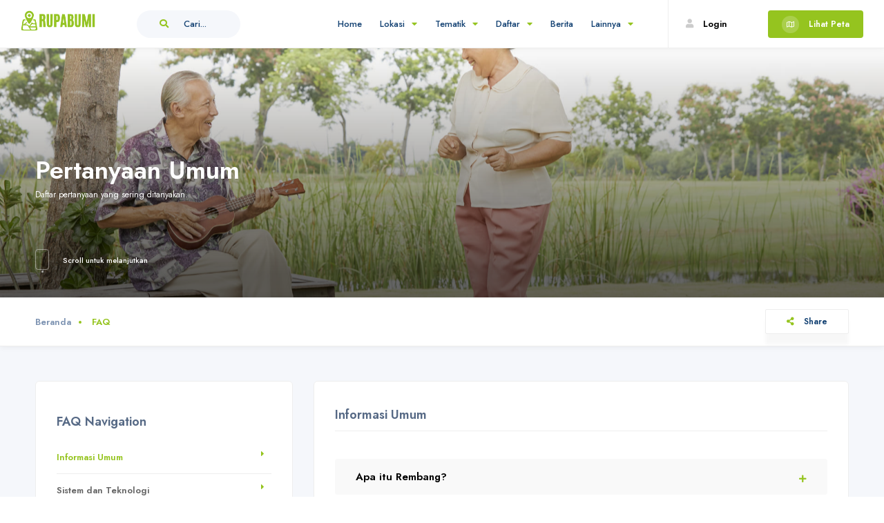

--- FILE ---
content_type: text/html; charset=UTF-8
request_url: https://rupabumi.rembangkab.go.id/faq
body_size: 10089
content:

<div style="border:1px solid #990000;padding-left:20px;margin:0 0 10px 0;">

<h4>A PHP Error was encountered</h4>

<p>Severity: Warning</p>
<p>Message:  fopen(/var/lib/php/sessions/ci_sessionrupabumi5ni1b2e3jib3sq99v8mcqh7omdunagv1): failed to open stream: No space left on device</p>
<p>Filename: drivers/Session_files_driver.php</p>
<p>Line Number: 174</p>


	<p>Backtrace:</p>
	
		
	
		
	
		
	
		
	
		
	
		
	
		
	
		
	
		
	
		
			<p style="margin-left:10px">
			File: /var/www/html/application/third_party/MX/Loader.php<br />
			Line: 173<br />
			Function: _ci_load_library			</p>

		
	
		
	
		
	
		
	
		
	
		
			<p style="margin-left:10px">
			File: /var/www/html/application/third_party/MX/Loader.php<br />
			Line: 65<br />
			Function: initialize			</p>

		
	
		
	
		
			<p style="margin-left:10px">
			File: /var/www/html/application/third_party/MX/Base.php<br />
			Line: 55<br />
			Function: __construct			</p>

		
	
		
			<p style="margin-left:10px">
			File: /var/www/html/application/third_party/MX/Base.php<br />
			Line: 60<br />
			Function: __construct			</p>

		
	
		
			<p style="margin-left:10px">
			File: /var/www/html/application/third_party/MX/Controller.php<br />
			Line: 4<br />
			Function: require			</p>

		
	
		
			<p style="margin-left:10px">
			File: /var/www/html/application/third_party/MX/Modules.php<br />
			Line: 123<br />
			Function: include_once			</p>

		
	
		
	
		
			<p style="margin-left:10px">
			File: /var/www/html/application/modules/home/controllers/Home.php<br />
			Line: 5<br />
			Function: spl_autoload_call			</p>

		
	
		
	
		
			<p style="margin-left:10px">
			File: /var/www/html/index.php<br />
			Line: 318<br />
			Function: require_once			</p>

		
	

</div>
<div style="border:1px solid #990000;padding-left:20px;margin:0 0 10px 0;">

<h4>A PHP Error was encountered</h4>

<p>Severity: Warning</p>
<p>Message:  session_start(): Failed to read session data: user (path: /var/lib/php/sessions)</p>
<p>Filename: Session/Session.php</p>
<p>Line Number: 143</p>


	<p>Backtrace:</p>
	
		
	
		
	
		
	
		
	
		
	
		
	
		
	
		
			<p style="margin-left:10px">
			File: /var/www/html/application/third_party/MX/Loader.php<br />
			Line: 173<br />
			Function: _ci_load_library			</p>

		
	
		
	
		
	
		
	
		
	
		
			<p style="margin-left:10px">
			File: /var/www/html/application/third_party/MX/Loader.php<br />
			Line: 65<br />
			Function: initialize			</p>

		
	
		
	
		
			<p style="margin-left:10px">
			File: /var/www/html/application/third_party/MX/Base.php<br />
			Line: 55<br />
			Function: __construct			</p>

		
	
		
			<p style="margin-left:10px">
			File: /var/www/html/application/third_party/MX/Base.php<br />
			Line: 60<br />
			Function: __construct			</p>

		
	
		
			<p style="margin-left:10px">
			File: /var/www/html/application/third_party/MX/Controller.php<br />
			Line: 4<br />
			Function: require			</p>

		
	
		
			<p style="margin-left:10px">
			File: /var/www/html/application/third_party/MX/Modules.php<br />
			Line: 123<br />
			Function: include_once			</p>

		
	
		
	
		
			<p style="margin-left:10px">
			File: /var/www/html/application/modules/home/controllers/Home.php<br />
			Line: 5<br />
			Function: spl_autoload_call			</p>

		
	
		
	
		
			<p style="margin-left:10px">
			File: /var/www/html/index.php<br />
			Line: 318<br />
			Function: require_once			</p>

		
	

</div><!DOCTYPE HTML>
<html lang="en">
    <head>
        <!--=============== basic  ===============-->
<meta charset="UTF-8">
<base href="https://rupabumi.rembangkab.go.id/">
<title>FAQ - Rupabumi Rembang</title>
<meta name="robots" content="index, follow"/>
<meta name="keywords" content="SIM Rupabumi Pemerintah Kabupaten Rembang"/>
<meta name="description" content="Website SIM Rupabumi Pemkab Rembang"/>
<meta property="og:url" content="https://rupabumi.rembangkab.go.id/faq" />
<meta property="og:type" content="website" />
<meta property="og:title" content="FAQ" />
<meta property="og:description" content="Website SIM Rupabumi Pemkab Rembang" />
<meta property="og:image" content="https://rupabumi.rembangkab.go.id/assets/frontend/images/logo.png" />
<meta property="og:image:secure_url" content="https://rupabumi.rembangkab.go.id/assets/frontend/images/logo.png" />
<meta property="og:locale" content="id_ID" />
<meta name="twitter:card" content="summary_large_image">
<meta property="og:site_name" content="Rupabumi">
<meta name="twitter:image:alt" content="FAQ">
<meta name="viewport" content="width=device-width, initial-scale=1.0, maximum-scale=1.0, user-scalable=0">
<meta property="article:section" content="Rupabumi Rembang" />
<meta name="site_url" content="https://rupabumi.rembangkab.go.id/" />
<meta name="base_url" content="https://rupabumi.rembangkab.go.id/" />
<!--=============== css  ===============-->	
<link type="text/css" rel="stylesheet" href="./assets/frontend/css/plugins.css">
<link type="text/css" rel="stylesheet" href="./assets/frontend/css/style.css">
<link type="text/css" rel="stylesheet" href="./assets/frontend/css/color.css">
<link type="text/css" rel="stylesheet" href="./assets/frontend/plugins/easy-autocomplete/easy-autocomplete.min.css" />
<link type="text/css" rel="stylesheet" href="./assets/frontend/css/custom.css">

<!--=============== favicons ===============-->
<link rel="shortcut icon" href="./assets/frontend/images/favicon/favicon.ico">
<link rel="apple-touch-icon" sizes="180x180" href="./assets/frontend/images/favicon/apple-touch-icon.png">
<link rel="icon" type="image/png" sizes="32x32" href="./assets/frontend/images/favicon/favicon-32x32.png">
<link rel="icon" type="image/png" sizes="16x16" href="./assets/frontend/images/favicon/favicon-16x16.png">
<link rel="icon" type="image/png" sizes="16x16" href="./assets/frontend/images/favicon/favicon-16x16.png">
<link rel="icon" type="image/png" sizes="192x192"  href="./assets/frontend/images/favicon/android-chrome-192x192.png">
<link rel="icon" type="image/png" sizes="512x512"  href="./assets/frontend/images/favicon/android-chrome-512x512.png">
<meta name="msapplication-TileColor" content="#3270FC">
<meta name="msapplication-TileImage" content="./assets/frontend/images/favicon/ms-icon-144x144.png">
<meta name="theme-color" content="#3270FC"> 

<script type="text/javascript">
	var websiteConfig = {"site_url":"https:\/\/rupabumi.rembangkab.go.id\/","base_url":"https:\/\/rupabumi.rembangkab.go.id\/","default_latitude":-6.7035326,"default_longitude":111.3425266,"default_zoom":17,"default_zoom_big":10,"office_latitude":-6.7035326,"office_longitude":111.3425266,"office_zoom":17};
</script>                <style type="text/css">
    .accordion-lite_content ol{
        text-align: left;
        list-style: decimal;
        padding-left: 20px;
    }
    .accordion-lite_content li{

    }
    
</style>
    </head>
    <body>
        <!--loader-->
        <div class="loader-wrap">
            <div class="loadingio-spinner-blocks-oskgsxevz1"><div class="ldio-qjqzdrcx7mk">
                <div style='left:38px;top:38px;animation-delay:0s'></div><div style='left:80px;top:38px;animation-delay:0.125s'></div><div style='left:122px;top:38px;animation-delay:0.25s'></div><div style='left:38px;top:80px;animation-delay:0.875s'></div><div style='left:122px;top:80px;animation-delay:0.375s'></div><div style='left:38px;top:122px;animation-delay:0.75s'></div><div style='left:80px;top:122px;animation-delay:0.625s'></div><div style='left:122px;top:122px;animation-delay:0.5s'></div>
                </div>
            </div>
        </div>
        <!--loader end-->
        <!-- main -->
        <div id="main">
            <!-- header -->
            <header class="main-header">
    <!--  logo  -->
    <div class="logo-holder"><a href="https://rupabumi.rembangkab.go.id/"><img src="./assets/frontend/images/logo.png" alt=""></a></div>
    <!-- logo end  -->
    <!-- nav-button-wrap--> 
    <div class="nav-button-wrap color-bg nvminit">
        <div class="nav-button">
            <span></span><span></span><span></span>
        </div>
    </div>
    <!-- nav-button-wrap end-->	
    <!-- header-search button  -->
    <div class="header-search-button">
        <i class="fal fa-search"></i>
        <span>Cari...</span>
    </div>
    <!-- header-search button end  -->
    <!--  add new  btn -->
    <div class="add-list_wrap">
        <a href="https://rupabumi.rembangkab.go.id/lokasi" class="add-list color-bg"><i class="fal fa-map"></i> <span>Lihat Peta</span></a>
    </div>
    <!--  add new  btn end -->
    <!--  login btn -->
    <div class="show-reg-form ">
        <i class="fas fa-user"></i>
        <span>
            <a href="https://rupabumi.rembangkab.go.id/auth">
                Login
            </a>
        </span>
    </div>
        <!--  login btn  end -->
    <!--  navigation --> 
    <div class="nav-holder main-menu">
        <nav>
            <ul class="no-list-style">
                <li>
                    <a href="https://rupabumi.rembangkab.go.id/">Home</a>
                </li>
                <li>
                    <a href="javascript:;">Lokasi <i class="fa fa-caret-down"></i></a>
                    <!--second level -->   
                    <ul>
                        <li><a href="https://rupabumi.rembangkab.go.id/lokasi?type=top">Peta Penuh</a></li>
                        <li><a href="https://rupabumi.rembangkab.go.id/lokasi?type=left">Peta Kiri</a></li>
                        <li><a href="https://rupabumi.rembangkab.go.id/lokasi?type=right">Peta Kanan</a></li>
                        <li><a href="https://rupabumi.rembangkab.go.id/beranda">Peta Klasik</a></li>
                    </ul>
                    <!--second level end-->                                
                </li>
                <li>
                    <a href="javascript:;">Tematik <i class="fa fa-caret-down"></i></a>
                                        <!--second level -->
                    <ul>
                        <li>
                                                        <a href="https://rupabumi.rembangkab.go.id/lokasi?type=top&amp;tematik=4">FASILITAS UMUM</a>
                                                        <a href="https://rupabumi.rembangkab.go.id/lokasi?type=top&amp;tematik=5">JALAN</a>
                                                        <a href="https://rupabumi.rembangkab.go.id/lokasi?type=top&amp;tematik=1">KANTOR PEMERINTAHAN</a>
                                                        <a href="https://rupabumi.rembangkab.go.id/lokasi?type=top&amp;tematik=8">LAINNYA</a>
                                                        <a href="https://rupabumi.rembangkab.go.id/lokasi?type=top&amp;tematik=2">PENDIDIKAN</a>
                                                        <a href="https://rupabumi.rembangkab.go.id/lokasi?type=top&amp;tematik=3">PUSAT KESEHATAN</a>
                                                    </li>
                        
                    </ul>
                    <!--second level end-->
                                    </li>
                <li>
                    <a href="javascript:;">Daftar <i class="fa fa-caret-down"></i></a>
                    <!--second level -->
                    <ul>
                        <li>
                            <a href="https://rupabumi.rembangkab.go.id/daftar/kecamatan">Kecamatan</a>
                            <a href="https://rupabumi.rembangkab.go.id/daftar/desa">Desa</a>
                            <a href="https://rupabumi.rembangkab.go.id/daftar/jenis">Jenis</a>
                            <a href="https://rupabumi.rembangkab.go.id/daftar/kategori">Kategori</a>
                            <a href="https://rupabumi.rembangkab.go.id/daftar/unsur">Unsur</a>
                        </li>
                        
                    </ul>
                    <!--second level end-->
                </li>
                <li>
                    <a href="https://rupabumi.rembangkab.go.id/berita">Berita</a>
                </li>
                <li>
                    <a href="javascript:;">Lainnya <i class="fa fa-caret-down"></i></a>
                    <!--second level -->   
                    <ul>
                        <li><a href="https://rupabumi.rembangkab.go.id/tentang-kami">Tentang Kami</a></li>
                        <li><a href="https://rupabumi.rembangkab.go.id/kontak">Kontak</a></li>
                        <li><a href="https://rupabumi.rembangkab.go.id/faq">FAQ</a></li>
                        <li><a href="https://rupabumi.rembangkab.go.id/ketentuan-penggunaan">Ketentuan Penggunaan</a></li>
                        <li><a href="https://rupabumi.rembangkab.go.id/kebijakan-privasi">Kebijakan Privasi</a></li>
                        <li><a href="https://rupabumi.rembangkab.go.id/disklaimer">Disklaimer</a></li>
                    </ul>
                    <!--second level end-->                                
                </li>
            </ul>
        </nav>
    </div>
    <!-- navigation  end -->
    <!-- header-search-wrapper -->
    <div class="header-search-wrapper novis_search">
        <form method="get" action="https://rupabumi.rembangkab.go.id/lokasi" name="registerform">
            <div class="header-serach-menu">
                <div class="custom-switcher fl-wrap">
                    <div class="fieldset fl-wrap">
                        <input type="radio" name="type" value="top" id="buy_sw" class="tariff-toggle" checked>
                        <label for="buy_sw">Peta Penuh</label>
                        <input type="radio" name="type" value="left" class="tariff-toggle"  id="rent_sw">
                        <label for="rent_sw" class="lss_lb">Peta Kiri</label>
                        <span class="switch color-bg"></span>
                    </div>
                </div>
            </div>
            <div class="custom-form"> 
                <div class="row">
                    <div class="col-sm-12">
                        <label >Jenis</label>
                        <select data-placeholder="Jenis" name="jenis" class="searchtop-jenis chosen-select on-radius mb-20" >
                            <option value="">Semua Jenis</option>
                                                                                    <option value="4">FASILITAS UMUM</option>
                                                        <option value="5">JALAN</option>
                                                        <option value="1">KANTOR PEMERINTAHAN</option>
                                                        <option value="8">LAINNYA</option>
                                                        <option value="2">PENDIDIKAN</option>
                                                        <option value="3">PUSAT KESEHATAN</option>
                                                                                </select>
                    </div>
                    <div class="col-sm-12">
                        <label>Kata Kunci </label>
                        <input type="text"  name="q" class="lokasi-autocomplete-top" placeholder="Lokasi , Jalan , Daerah..." value=""/>
                    </div>
                    <div class="col-sm-12">
                        <button type="submit" class="btn float-btn color-bg"><i class="fal fa-search"></i> Cari</button>
                    </div>
                </div>
                    
                
            </div>
        </form>
    </div>
    <!-- header-search-wrapper end  -->
</header>            <!-- header end  -->	
            <!-- wrapper  -->	
            <div id="wrapper">
                <!-- content -->	
                <div class="content">
                    
<!--  section  -->
<section class="hidden-section single-par2  " data-scrollax-parent="true">
    <div class="bg-wrap bg-parallax-wrap-gradien">
        <div class="bg par-elem "  data-bg="./assets/frontend/images/bg/5.jpg" data-scrollax="properties: { translateY: '30%' }"></div>
    </div>
    <div class="container">
        <div class="section-title center-align big-title">
            <h2><span>Pertanyaan Umum</span></h2>
            <h4>Daftar pertanyaan yang sering ditanyakan.</h4>
        </div>
        <div class="scroll-down-wrap">
            <div class="mousey">
                <div class="scroller"></div>
            </div>
            <span>Scroll untuk melanjutkan</span>
        </div>
    </div>
</section>
<!--  section  end-->       
<!-- breadcrumbs-->
<div class="breadcrumbs fw-breadcrumbs sp-brd fl-wrap">
    <div class="container">
        <div class="breadcrumbs-list">
            <a href="https://rupabumi.rembangkab.go.id/">Beranda</a> <span>FAQ</span>
        </div>
        <div class="share-holder hid-share">
            <a href="javascript:;" class="share-btn showshare sfcs">  <i class="fas fa-share-alt"></i>  Share   </a>
            <div class="share-container  isShare"></div>
        </div>
    </div>
</div>
<!-- breadcrumbs end -->
<!-- col-list-wrap -->
<section class="gray-bg small-padding ">
    <div class="container">
        <div class="row">
            <div class="col-md-4">
                <div class="box-widget fl-wrap fixed-column_menu-init">
                    <div class="box-widget-content fl-wrap  ">
                        <div class="box-widget-title fl-wrap">FAQ Navigation</div>
                        <div class="faq-nav scroll-init fl-wrap">
                            <ul>
                                <li><a class="act-scrlink" href="#faq1">Informasi Umum</a></li>
                                <li><a  href="#faq2">Sistem dan Teknologi</a></li>
                                <li><a   href="#faq3">Data dan Informasi</a></li>
                            </ul>
                        </div>
                        <div class="search-widget fns fl-wrap">
                            <form id="form-search-faq" class="fl-wrap custom-form">
                                <input name="keyword" id="keyword" type="text" class="search" placeholder="Pencarian kata kunci" value="" />
                                <button type="submit" class="search-submit" id="submit_btn"><i class="far fa-search"></i></button>
                            </form>
                        </div>
                    </div>
                </div>
            </div>
            <div class="col-md-8">
                <div class="list-single-main-container">
                    <!--   list-single-main-item -->
                    <div class="list-single-main-item fl-wrap" id="faq1">
                        <div class="list-single-main-item-title big-lsmt fl-wrap">
                            <h3>Informasi Umum</h3>
                        </div>
                        <!--   accordion-lite -->
                        <div class="accordion-lite-container fl-wrap">
                            <div class="accordion-lite-header fl-wrap">Apa itu Rembang? <i class="fas fa-plus"></i></div>
                            <div class="accordion-lite_content fl-wrap">
                                <p>Rembang (Hanacaraka:ꦏꦧꦸꦥꦠꦺꦤ꧀​ꦉꦩ꧀ꦧꦁ, bahasa Jawa: Kabupatèn Rembang) adalah sebuah kabupaten di Provinsi Jawa Tengah, Indonesia. Ibu kotanya adalah Rembang. Kabupaten ini berbatasan dengan Teluk Rembang (Laut Jawa) di utara, Kabupaten Tuban (Jawa Timur) di timur, Kabupaten Blora di selatan, serta Kabupaten Pati di barat.<br>
                                Makam pahlawan pergerakan emansipasi wanita Indonesia, R. A. Kartini, terdapat di Kabupaten Rembang, yakni di Desa Bulu yang masuk ke jalur Rembang-Blora (Mantingan).</p>
                            </div>
                        </div>
                        <!--   accordion-lite end -->
                        <!--   accordion-lite -->
                        <div class="accordion-lite-container fl-wrap">
                            <div class="accordion-lite-header fl-wrap">Geografis Rembang <i class="fas fa-plus"></i></div>
                            <div class="accordion-lite_content fl-wrap">
                                <p>Kabupaten Rembang terletak di ujung timur laut Provinsi Jawa Tengah dan dilalui Jalan Pantai Utara Jawa (Jalur Pantura), terletak pada garis koordinat 111° 00' - 111° 30' Bujur Timur dan 6° 30' - 7° 6' Lintang Selatan. Laut Jawa terletak di sebelah utaranya, secara umum kondisi tanahnya berdataran rendah dengan ketinggian wilayah maksimum kurang lebih 70 meter di atas permukaan air laut. Adapun batas- batasnya antara lain:<br><br>

Utara   Laut Jawa<br>
Timur   Kabupaten Tuban dan Kota Jatirogo, Jawa Timur<br>
Selatan Kabupaten Blora<br>
Barat   Kabupaten Pati<br>
Kabupaten Rembang berbatasan langsung dengan Provinsi Jawa Timur, sehingga menjadi gerbang sebelah timur Provinsi Jawa Tengah. Daerah perbatasan dengan Jawa Timur (seperti di Kecamatan Sarang, memiliki kode telepon yang sama dengan Tuban (Jawa Timur).<br><br>

Bagian selatan wilayah Kabupaten Rembang merupakan daerah perbukitan, bagian dari Pegunungan Kapur Utara, dengan puncaknya Gunung Butak (679 meter) dan Gunung Gembes (682 meter) yang meletus sekitar dekade 1980/1990-an. Sebagian wilayah utara, terdapat perbukitan dengan puncaknya Gunung Lasem (ketinggian 806 meter) yang meletus sekitar tahun 1992. Kawasan tersebut kini dilindungi dalam Cagar Alam Gunung Celering.<br><br>

Untuk pengairan, Kabupaten Rembang memiliki 31 sungai dan 44 danau. Di daerah kabupaten tersebut terdapat 31 sungai, dengan sungai Kali Modong, Kali Jeruju, dan Kali Lasem sebagai sungai terbesarnya di wilayah tersebut, yang bermuara ke Laut Jawa. Diantaranya sungai Kali Lasem, yang kini telah dikanalisasi sejak dekade 1980-an, tepatnya pada era Sutikno menjadi bupati Rembang (menjabat pada tahun 1979-1984), serta telah dinormalisasi sejak tahun 2013, untuk mencegah banjir.</p>
                            </div>
                        </div>
                        <!--   accordion-lite end -->                                       
                        <!--   accordion-lite -->
                        <div class="accordion-lite-container fl-wrap">
                            <div class="accordion-lite-header fl-wrap">Sejarah Rembang <i class="fas fa-plus"></i></div>
                            <div class="accordion-lite_content fl-wrap">
                                <p>Sumber lain tentang Rembang dapat diambil dari sebuah manuskrip oleh Mbah Guru. Di sebutkan antara lain: “…kira-kira tahun Saka 1336 ada orang Campa Banjarmlati berjumlah delapan keluarga yang pandai membuat gula tebu ketika ada di negaranya…”Orang-orang tadi pindah untuk membuat gula merah yang tidak dapat dipatahkan itu. Berangkatnya melalui lautan menuju arah barat hingga mendarat di sekitar sungai yang pinggir dan kanan kirinya tumbuh tak teratur pohon bakau. Kepindahannya itu dipimpin oleh kakek Pow Ie Din; setelah mendarat kemudian mengadakan doa dan semadi, kemudian dia mulai menebang pohon bakau tadi yang kemudian diteruskan oleh orang-orang lainnya.</p>

                                <p>Tanah lapang itu kemudian di buat tegalan dan pekarangan serta perumahan yang selanjutnya menjadi perkampungan itu dinamakan kampung: KABONGAN; mengambil kata dari sebutan pohon bakau, menjadi Ka-bonga-an (Kabongan),…. Pada suatu hari saat fajar menyingsing di bulan Waisaka; orang-orang akan mulai ngrembang (mbabat,Ind: memangkas) tebu. Sebelum dimulai mbabat diadakan upacara suci Sembayang dan semadi di tempat tebu serumpun yang akan dikepras/dipangkas dua pohon, untuk tebu “Penganten”.Upacara pengeprasan itu dinamakan “ngRembang”, sampai dijadikan nama Kota Rembang hingga saat ini. ”Menurut Mbah Guru, upacara ngRembang sakawit ini dilaksanakan pada hari Rabu Legi, saat dinyanyikan Kidung, Minggu Kasadha. Bulan Waisaka, Tahun Saka 1337 dengan Candra Sengkala: Sabda Tiga Wedha Isyara.</p>
                            </div>
                        </div>
                        <!--   accordion-lite end -->                                       
                    </div>
                    <!--   list-single-main-item end -->
                    <!--   list-single-main-item -->
                    <div class="list-single-main-item fl-wrap" id="faq2">
                        <div class="list-single-main-item-title big-lsmt fl-wrap">
                            <h3>Sistem dan Teknologi</h3>
                        </div>
                        <!--   accordion-lite -->
                        <div class="accordion-lite-container fl-wrap">
                            <div class="accordion-lite-header fl-wrap">Peraturan tentang Rupabumi <i class="fas fa-plus"></i></div>
                            <div class="accordion-lite_content fl-wrap">
                                <p><b><span>SIARAN PERS Badan Informasi Geospasial Tanggal 28 Mei 2021</span></b></p><p><b>SOSIALISASI PERATURAN PERUNDANGAN TERKAIT INFORMASI GEOSPASIAL</b></p><p><b><span>Tema :&nbsp;</span>PENERBITAN PERATURAN PEMERINTAH NOMOR 2 TAHUN 2021 TENTANG PENYELENGGARAAN NAMA RUPABUMI</b></p><p><span>Cibinong, 20 Januari 2021</span></p><p>Nama rupabumi atau dikenal juga dengan nama geografi atau toponim adalah nama yang diberikan pada unsur rupabumi, baik unsur alami maupun unsur buatan. Penyediaan nama rupabumi yang telah dibakukan secara nasional oleh&nbsp;<i>National Names Authority&nbsp;</i>(NNA) dan dikemas dalam gazeter nasional (daftar nama rupabumi) merupakan amanat dan rekomendasi dari resolusi&nbsp;<i>United Nations Group of Experts on Geographical Names</i>&nbsp;(UNGEGN) adalah kelompok pakar Perserikatan Bangsa-Bangsa tentang nama geografi.</p><p>Presiden Republik Indonesia pada 6 Januari 2021 telah menetapkan Peraturan Pemerintah Nomor 2 Tahun 2021 tentang Penyelenggaraan Nama Rupabumi (PP PNR). Peraturan ini diterbitkan untuk melindungi kedaulatan dan keamanan wilayah Negara Kesatuan Republik Indonesia, melestarikan nilai-nilai budaya, sejarah, dan adat istiadat serta mewujudkan tertib administrasi pemerintahan. Penyelenggaraan nama rupabumi diatur pada PP tersebut dengan harapan PNR dapat dilaksanakan secara tertib, terpadu, berhasil guna, dan berdaya guna serta menjamin keakuratan, kemutakhiran, dan kepastian hukum. Pertimbangan berikutnya yang dimuat dalam PP PNR ini bahwa PNR sebagaimana diatur dalam ketentuan Pasal 15 Undang-Undang Nomor 4 Tahun 2011 tentang Informasi Geospasial dan Pasal 48 Undang-Undang Nomor 23 Tahun 2014 tentang Pemerintahan Daerah memerlukan peraturan pelaksanaan yang lebih rinci dan komprehensif.</p><p>Pengaturan pada PP PNR berisi tentang unsur dan prinsip nama rupabumi; penyelenggara nama rupabumi; tahapan penyelenggaraan nama rupabumi; penggunaan nama rupabumi baku dan perubahan nama rupabumi baku; pemantauan dan evaluasi; peran serta dalam pertemuan dan/atau organisasi internasional terkait nama rupabumi; serta pendanaan. Pengaturan ini diharapkan dapat memberikan kepastian hukum bagi para pihak yang terlibat dalam PNR serta pengguna nama rupabumi.</p><p>Terdapat prinsip nama rupabumi dalam PP PNR yang disusun berdasarkan pada peraturan yang telah ada sebelumnya, termasuk pedoman umum dan resolusi UNGEGN. Pemberian dan perubahan nama rupabumi berpegang pada 10 prinsip penamaan yang tertuang dalam Pasal 3 PP PNR sebagai berikut:</p><ol type="a"><li>menggunakan bahasa Indonesia;</li><li>dapat menggunakan bahasa daerah atau bahasa asing apabila Unsur Rupabumi memiliki nilai sejarah, budaya, adat istiadat, dan/atau keagamaan;</li><li>menggunakan abjad romawi;</li><li>menggunakan 1 (satu) nama untuk 1 (satu) Unsur Rupabumi;</li><li>menghormati keberadaan suku, agama, ras, dan golongan;</li><li>menggunakan paling banyak 3 (tiga) kata;</li><li>menghindari penggunaan nama orang yang masih hidup dan dapat menggunakan nama orang yang sudah meninggal dunia paling singkat 5 (lima) tahun terhitung sejak yang bersangkutan meninggal dunia;</li><li>menghindari penggunaan nama instansi/lembaga;</li><li>menghindari penggunaan nama yang bertentangan dengan kepentingan nasional dan/atau daerah; dan</li><li>memenuhi kaidah penulisan Nama Rupabumi dan kaidah spasial.</li></ol><p>Prinsip nama rupabumi terkait kebahasaan disusun sesuai dengan Undang-Undang 24 Tahun 2009 tentang Bendera, Bahasa, dan Lambang Negara, serta Lagu Kebangsaan. Sebagai gambaran, prinsip nama rupabumi poin a hingga d merupakan prinsip yang selaras dengan pasal 36 UU 24/2009.</p><p>PP PNR dalam hal ini juga mengamanatkan penyusunan Gazeter Republik Indonesia (GRI), merupakan daftar yang memuat nama rupabumi baku, nama daerah, nama wilayah administrasi dan nama ibu kota Negara Kesatuan Republik Indonesia. GRI ini nantinya dapat diakses oleh publik pada Sistem Informasi Nama Rupabumi yang disiapkan dan dikelola oleh BIG. GRI diharapkan menjadi acuan nasional dalam pelaksanaan tugas pemerintahan maupun keperluan lainnya terkait penggunaan nama rupabumi baku di Indonesia.</p><p>Nama rupabumi baku yang telah dicantumkan dalam GRI didiseminasikan secara internasional sebagai bagian dari penyelenggaraan pembakuan nama rupabumi di dunia internasional melalui forum UNGEGN. BIG sebagai NNA (<i>National Name Authority</i>) mengoordinasi Kementerian/Lembaga terkait dalam mengikuti kegiatan pertemuan dan/atau organisasi internasional terkait nama rupabumi yang dalam pelaksanaannya difasilitasi oleh Kementerian Luar Negeri.<span></span></p>
                            </div>
                        </div>
                        <!--   accordion-lite end -->                                       
                        <!--   accordion-lite -->
                        <div class="accordion-lite-container fl-wrap">
                            <div class="accordion-lite-header fl-wrap">Sistem Informasi Geografis<i class="fas fa-plus"></i></div>
                            <div class="accordion-lite_content fl-wrap">
                                <p>Sistem Informasi Geografis adalah informasi sistem komputerisasi yang memungkinkan penangkapan, pencontohan, pemanipulasian, penemuan kembali, penganalisisan, dan presentasi data acuan geografis, sebagai fasilitas untuk menyiapkan, merepresentasikan, dan menginterpretasi fakta-fakta yang berkaitan dengan permukaan bumi.[1] Nama lain dari sistem informasi geografis yaitu sistem informasi keruangan, sistem analisa data keruangan, dan sistem informasi sumber daya alam. Selain itu, sistem informasi geografis juga diartikan sebagai suatu sistem yang mengelola data geografis dengan mengandalkan komputer.[2] Pengolahan dan penyimpanan data pada sistem informasi geografi memanfaatkan komponen komputer yang terdiri dari perangkat keras dan perangkat lunak. Bahan informasi geografis berupa data geografis, sedangkan pengelolanya adalah sumber daya manusia.[3] Dengan perkembangan teknologi, sistem informaisi geografis memanfaatkan komputer yang dapat menyimpan, mengelola, memproses serta menganalisis data geografis dan non geografis. Selain itu, sistem informasi geografis digunakan untuk menyediakan informasi dan grafis secara terpadu. Informasi yang diperoleh kemudian dimanfaatkan untuk keperluan sehari-hari dalam kehidupan manusia.[4]<br><br>

Sistem informasi geografis menyatu dengan lingkungan sistem lain, yaitu pemerintahan, nonpemerintah, kelompok atau perorangan. Pengolahan data sistem informasi geografis dapat dilakukan secara konvensional dan secara komputerisasi.[5] Sistem informasi geografi digunakan untuk berbagai bidang ilmu terapan seperti investigasi teknis, manajemen sumber daya alam, manajemen aset, kajian masalah lingkungan, perencanaan wilayah, kartografi dan kedaruratan bencana.[6]</p>
                            </div>
                        </div>
                        <!--   accordion-lite end -->
                    </div>
                    <!--   list-single-main-item end -->                                
                    <!--   list-single-main-item -->
                    <div class="list-single-main-item fl-wrap" id="faq3">
                        <div class="list-single-main-item-title big-lsmt fl-wrap">
                            <h3>Data dan Informasi</h3>
                        </div>
                        <!--   accordion-lite -->
                        <div class="accordion-lite-container fl-wrap">
                            <div class="accordion-lite-header fl-wrap">Apa itu data geografis? <i class="fas fa-plus"></i></div>
                            <div class="accordion-lite_content fl-wrap">
                                <p>Data geografis merupakan data yang berkaitan dengan informasi spasial. Jenis data geografis yaitu koordinat dan lokasi. Data geografis berkaitan dengan aspek ruang dan semua fenomena yang terdapat di bumi. Penggunaan data geografis memiliki tujuan tertentu.[7] Sumber informasi dalam data spasial dapat berupa data grafis peta analog, foto udara, citra satelit, survei lapangan, pengukuran teodolit, dan pengukuran sistem pemosisi global. Data spasial dapat berbentuk analog maupun digital. Data geografi juga dapat berbentuk data atribut. Informasi yang diperoleh dari data atribut adalah penjelasan tentang objek geografi. Bentuk informasi dalam data atribut yaitu angka, foto, dan narasi. Data atribut diperoleh melalui metode statistika, pengukuran lapangan, dan sensus.[8]</p>
                            </div>
                        </div>
                        <!--   accordion-lite end -->
                        <!--   accordion-lite -->
                        <div class="accordion-lite-container fl-wrap">
                            <div class="accordion-lite-header fl-wrap">Apa itu informasi geografis? <i class="fas fa-plus"></i></div>
                            <div class="accordion-lite_content fl-wrap">
                                <p>Informasi geografis merupakan informasi yang berkaitan dengan pengetahuan tentang posisi dari tempat-tempat yang terletak di permukaan bumi dan informasi mengenai keterangan-keterangan yang terdapat di permukaan bumi yang posisinya diketahui. Analisa terhadap objek dan lokasi tersebut penting dalam pengambilan keputusan atau demi kepentingan tertentu.[7]</p>
                            </div>
                        </div>
                        <!--   accordion-lite end -->                                       
                        <!--   accordion-lite -->
                        <div class="accordion-lite-container fl-wrap">
                            <div class="accordion-lite-header fl-wrap">Apa itu bentuk GIS? <i class="fas fa-plus"></i></div>
                            <div class="accordion-lite_content fl-wrap">
                                <h2>1. Sistem informasi geografis konvensional</h2>
                                <p>Sistem informasi geografis disajikan secara konvensional melalui peta yang dibuat oleh geograf. Penyajian peta dilakukan dengan cara kompilasi atau tumpang susun peta-peta yang berisi informasi yang diperlukan. Peta dijadikan sebagai alat komunikasi yang digunakan untuk menyampaikan gagasan kepada orang lain. Tiap informasi yang diberikan harus dapat menjamin agar setiap orang dapat menangkap ide dari peta yang disajikan. Penyajian peta harus mudah, cepat dan tepat melalui indra penglihatan.[5]</p>
                                <h2>2. Sistem informasi geografis komputerisasi</h2>
                                <p>Sistem informasi geografis dalam komputer disajikan dalam bentuk data digital, peta dan tabel. Penyajian ini merupakan hasil dari pengolahan digital dengan mempergunakan perangkat lunak pengolah data geografi. Pembuaitan peta dalam sistem informasi geografis yang dilakukan secara komputerisasi memanfaatkan teknologi sistem digital dalam menghasilkan informasi spasial.[9]</p>
                            </div>
                        </div>
                        <!--   accordion-lite end -->
                    </div>
                    <!--   list-single-main-item end -->                              
                </div>
            </div>
        </div>
    </div>
    <div class="limit-box fl-wrap"></div>
</section>

                </div>
                <!-- content end -->	
                <!-- subscribe-wrap -->	
                	<div class="subscribe-wrap fl-wrap">
    <div class="container">
        <div class="subscribe-container fl-wrap color-bg">
            <div class="pwh_bg"></div>
            <div class="mrb_dec mrb_dec3"></div>
            <div class="row">
                <div class="col-md-6">
                    <div class="subscribe-header">
                        <h4>Pencarian Lokasi</h4>
                        <h3>Cari lokasi di daerah Kabupaten Rembang</h3>
                    </div>
                </div>
                <div class="col-md-1"></div>
                <div class="col-md-5">
                    <div class="footer-widget fl-wrap">
                        <div class="subscribe-widget fl-wrap">
                            <div class="subcribe-form">
                                <form id="subscribe" method="get" action="https://rupabumi.rembangkab.go.id/lokasi">
                                    <input class="enteremail fl-wrap" name="q" id="subscribe-email" placeholder="Masukkan nama lokasi..." spellcheck="false" type="text">
                                    <button type="submit" id="subscribe-button" class="subscribe-button color-bg"> Cari</button>
                                    <label for="subscribe-email" class="subscribe-message"></label>
                                </form>
                            </div>
                        </div>
                    </div>
                </div>
            </div>
        </div>
    </div>
</div>                <!-- subscribe-wrap end -->	
                <!-- footer -->	
                <footer class="main-footer fl-wrap">
    <div class="footer-inner fl-wrap">
        <div class="container">
            <div class="row">
                <!-- footer widget-->
                <div class="col-md-3">
                    <div class="footer-widget fl-wrap">
                        <div class="footer-widget-logo fl-wrap">
                            <img src="./assets/frontend/images/logo.png" alt="">
                        </div>
                        <p>Rupabumi adalah Sistem Informasi Manajemen Rupabumi milik Pemerintah Kabupaten Rembang yang merupakan sistem  untuk menangkap, menyimpan, memeriksa, dan menampilkan data yang terkait dengan posisi di permukaan bumi khususnya di daerah Kabupaten Rembang</p>
                        <div class="fw_hours fl-wrap">
                            <span>Senin - Kamis:<strong> 07:30 - 16:00</strong></span>
                            <span>Jumat:<strong> 07:30 - 11:00</strong></span>
                            <span>Sabtu - Minggu:<strong> Tutup</strong></span>
                        </div>
                    </div>
                </div>
                <!-- footer widget end-->
                <!-- footer widget-->
                <div class="col-md-3">
                    <div class="footer-widget fl-wrap">
                        <div class="footer-widget-title fl-wrap">
                            <h4>Link Lainnya</h4>
                        </div>
                        <ul class="footer-list fl-wrap">
                            <li><a href="https://rupabumi.rembangkab.go.id/tentang-kami">Tentang Kami</a></li>
                            <li><a href="https://rupabumi.rembangkab.go.id/berita">Berita</a></li>
                            <li><a href="https://rupabumi.rembangkab.go.id/kontak">Kontak Kami</a></li>
                            <li><a href="https://rembangkab.go.id/">Pemkab Rembang</a></li>
                            <li><a href="https://rupabumi.rembangkab.go.id/">Sekretariat Daerah</a></li>
                            <li><a href="http://setdprd.rembangkab.go.id/">Sekretariat DPRD</a></li>
                            <li><a href="https://dinkominfo.rembangkab.go.id/">Dinas Kominfo</a></li>
                        </ul>
                    </div>
                </div>
                <!-- footer widget end--> 
                <!-- footer widget-->
                <div class="col-md-3">
                    <div class="footer-widget fl-wrap">
                        <div class="footer-widget-title fl-wrap">
                            <h4>Hubungi Kami</h4>
                        </div>
                        <ul  class="footer-contacts fl-wrap">
                            <li><span><i class="fal fa-envelope"></i> E-mail :</span><a href="mailto:setda@rembangkab.go.id" target="_blank">setda@rembangkab.go.id</a></li>
                            <li> <span><i class="fal fa-map-marker"></i> Alamat :</span><a class="address" href="https://goo.gl/maps/oYnCNUbDDUrao8obA" target="_blank">Jl. P. Diponegoro No. 90 Rembang, Sekretariat Daerah Kabupaten Rembang</a></li>
                            <li><span><i class="fal fa-phone"></i> Telepon :</span><a href="tel:0295691472">(0295) 691472</a></li>
                        </ul>
                        <div class="footer-social fl-wrap">
                            <ul>
                                <li><a href="https://facebook.com/rembangkab" target="_blank"><i class="fab fa-facebook-f"></i></a></li>
                                <li><a href="https://twitter.com/rembangkab" target="_blank"><i class="fab fa-twitter"></i></a></li>
                                <li><a href="https://instagram.com/rembangkab/" target="_blank"><i class="fab fa-instagram"></i></a></li>
                                <li><a href="https://www.youtube.com/channel/UC6EjSbHjJBMcZ_-nSfFhVvw" target="_blank"><i class="fab fa-youtube"></i></a></li>
                            </ul>
                        </div>
                    </div>
                </div>
                <!-- footer widget end-->
                                <!-- footer widget-->
                <div class="col-md-3">
                    <div class="footer-widget fl-wrap">
                        <div class="footer-widget-title fl-wrap">
                            <h4>Aplikasi Mobile</h4>
                        </div>
                        <p>Akses aplikasi Rupabumi melalui handphone anda </p>
                        <div class="api-links fl-wrap">
                                                                                    <a href="https://rupabumi.rembangkab.go.id/assets/mobile-apps/android.apk" class="api-btn color-bg"><i class="fab fa-google-play"></i> Play Market</a>
                                                    </div>
                    </div>
                </div>
                <!-- footer widget end-->
                            </div>
        </div>
    </div>
    <!--sub-footer-->
    <div class="sub-footer gray-bg fl-wrap">
        <div class="container">
            <div class="copyright"> &#169; Rupabumi Pemkab Rembang 2022 .  All rights reserved.</div>
            <div class="subfooter-nav">
                <ul class="no-list-style">
                    <li><a href="https://rupabumi.rembangkab.go.id/ketentuan-penggunaan">Ketentuan Penggunaan</a></li>
                    <li><a href="https://rupabumi.rembangkab.go.id/kebijakan-privasi">Kebijakan Privasi</a></li>
                    <li><a href="https://rupabumi.rembangkab.go.id/berita">Berita</a></li>
                </ul>
            </div>
        </div>
    </div>
    <!--sub-footer end -->                     
</footer>
                <!-- footer end -->
            </div>
            <!-- wrapper end -->
             			
        </div>
        <!-- Main end -->
                        <!--=============== scripts  ===============-->
<script src="./assets/frontend/js/jquery.min.js"></script>
<script src="./assets/frontend/js/plugins.js"></script>
<script src="./assets/frontend/js/scripts.js"></script>
                      

    </body>

</html>

--- FILE ---
content_type: text/css
request_url: https://rupabumi.rembangkab.go.id/assets/frontend/css/style.css
body_size: 26461
content:
@charset "utf-8";
/*======================================
 [ -Main Stylesheet-
  Theme: Homeradar
  Version: 1.0
  Last change: 17/12/2020 ]
/*-------------Fonts---------------------------------------*/
@import url('https://fonts.googleapis.com/css2?family=Jost:wght@300;400;500;600;700;800;900&amp;display=swap');
/*-------------General Style---------------------------------------*/

html {
	overflow-x: hidden !important;
	height: 100%;
}

body {
	margin: 0;
	padding: 0;
	font-weight: 400;
	font-size: 13px;
	height: 100%;
	text-align: center;
	background: #fff;
	color: #000;
	font-family: 'Jost', sans-serif;
}

@-o-viewport {
	width: device-width;
}

@-ms-viewport {
	width: device-width;
}

@viewport {
	width: device-width;
}

/* ---------Page preload--------------------------------------*/
.loader-wrap {
	position: fixed;
	top: 0;
	left: 0;
	width: 100%;
	height: 100%;
	z-index: 100;
	background: #fff;
	-webkit-transform: translate3d(0, 0, 0);
}

@-webkit-keyframes loader-spin {
	0% {
		-webkit-transform: rotate(0deg);
		transform: rotate(0deg);
	}

	100% {
		-webkit-transform: rotate(360deg);
		transform: rotate(360deg);
	}
}

@keyframes loader-spin {
	0% {
		-webkit-transform: rotate(0deg);
		transform: rotate(0deg);
	}

	100% {
		-webkit-transform: rotate(360deg);
		transform: rotate(360deg);
	}
}

.loader-inner {
	position: absolute;
	margin: -18px 0 0 -18px;
	border: 3.6px solid #95c41f;
	box-sizing: border-box;
	overflow: hidden;
	width: 36px;
	height: 36px;
	left: 50%;
	top: 50%;
	animation: loader-spin 2s linear infinite reverse;
	-webkit-filter: url(#goo);
	filter: url(#goo);
	box-shadow: 0 0 0 1px #95c41f inset;
}

.loader-inner:before {
	content: "";
	position: absolute;
	-webkit-animation: loader-spin 2s cubic-bezier(0.59, 0.25, 0.4, 0.69) infinite;
	animation: loader-spin 2s cubic-bezier(0.59, 0.25, 0.4, 0.69) infinite;
	background: #95c41f;
	-webkit-transform-origin: top center;
	transform-origin: top center;
	border-radius: 50%;
	width: 150%;
	height: 150%;
	top: 50%;
	left: -12.5%;
}

/*--------------Typography--------------------------------------*/
p {
	font-size: 13px;
	line-height: 22px;
	padding-bottom: 10px;
	font-weight: 400;
	color: #878C9F;
	text-align: left;
}

blockquote {
	float: left;
	padding: 10px 20px;
	margin: 0 0 20px;
	font-size: 17.5px;
	border-left: 15px solid #eee;
	position: relative;
}

blockquote:before {
	font-family: Font Awesome\ 5 Pro;
	content: "\f10e";
	position: absolute;
	color: #ccc;
	bottom: 3px;
	font-size: 43px;
	right: 6px;
	opacity: 0.4
}

blockquote p {
	font-family: Georgia, "Times New Roman", Times, serif;
	font-style: italic;
	color: #666;
}

.bold-title {
	margin: 15px 0;
	font-size: 24px;
	text-align: left;
	font-weight: 600;
}

/*--------------General--------------------------------------*/
#main {
	height: 100%;
	width: 100%;
	position: absolute;
	top: 0;
	left: 0;
	z-index: 2;
	opacity: 0;
}

.fl-wrap {
	float: left;
	width: 100%;
	position: relative;
}

.content {
	float: left;
	width: 100%;
	position: relative;
	z-index: 5;
	overflow: hidden;
}

.container {
	max-width: 1224px;
	width: 92%;
	margin: 0 auto;
	position: relative;
	z-index: 5;
}

.container.small-container {
	max-width: 1024px;
}

#wrapper {
	float: left;
	width: 100%;
	position: relative;
	z-index: 25;
	padding-top: 70px;
}

.respimg {
	width: 100%;
	height: auto;
}

.bg {
	position: absolute;
	top: 0;
	left: 0;
	width: 100%;
	height: 100%;
	z-index: 1;
	background-size: cover;
	background-attachment: scroll;
	background-position: center;
	background-repeat: repeat;
	background-origin: content-box;
}

.overlay {
	position: absolute;
	top: 0;
	left: 0;
	width: 100%;
	height: 100%;
	background: #000;
	opacity: 0.4;
	z-index: 3;
}

.overlay.op5 {
	opacity: 0.5;
}

.full-height {
	height: 100%;
}

.tab-content {
	width: 100%;
	display: none;
	float: left;
}

.tab {
	width: 100%;
	float: left;
}

.first-tab {
	display: block;
}

/* ------header------------------------------------------------------------ */
.main-header {
	position: fixed;
	top: 0;
	left: 0;
	background: #fff;
	height: 70px;
	padding: 0 30px;
	transition: all 200ms linear;
	width: 100%;
	z-index: 50;
	border-bottom: 1px solid #eee;
	box-shadow: 0px 0px 10px 0px rgba(0, 0, 0, 0.07);
}

.logo-holder {
	float: left;
	position: relative;
	top: 15px;
}

.logo-holder img {
	width: auto;
	height: 30px;
}

.header-search-button {
	float: left;
	margin-left: 60px;
	width: 150px;
	height: 40px;
	border-radius: 40px;
	line-height: 40px;
	position: relative;
	top: 15px;
	background: #F5F7FB;
	cursor: pointer;
	color: #144273;
	font-weight: 500;
	transition: all 200ms linear;
	transition-delay: 0.1s;
	overflow: hidden;
}

.hsbclose {
	width: 40px;
	text-align: center;
}

.header-search-button span {
	position: relative;
	right: 30px;
}

.hsbclose span {
	top: -50px;
	visibility: hidden;
}

.header-search-button i {
	margin-right: 20px;
	font-weight: 800;
	position: relative;
	float: left;
	height: 40px;
	width: 40px;
	line-height: 40px;
	margin-left: 20px;
	transition: all 200ms linear;
	transition-delay: 0.1s;
}

.hsbclose i {
	margin: 0;
}

.header-search-button:hover {
	box-shadow: 0 2px 16px rgba(58, 87, 135, 0.1);
}

.add-list {
	float: right;
	padding: 0 20px;
	height: 40px;
	line-height: 40px;
	color: #fff;
	border-radius: 4px;
	font-weight: 600;
	position: relative;
	top: 15px;
	font-size: 12px;
	margin-left: 34px;
}

.add-list i {
	margin-right: 10px;
	width: 25px;
	height: 25px;
	line-height: 25px;
	border-radius: 25px;
	background: rgba(255, 255, 255, 0.2);
	font-size: 10px;
	font-weight: 500;
}

.show-reg-form {
	float: right;
	position: relative;
	padding: 0 25px;
	color: #144273;
	font-size: 13px;
	font-weight: 600;
	cursor: pointer;
	height: 70px;
	line-height: 70px;
	border-left: 1px solid #eee;
}

.show-reg-form img {
	width: 30px;
	height: 30px;
	border-radius: 50%;
}

.show-reg-form i {
	margin-right: 10px;
	color: #ccc;
}

.dashboard-submenu {
	position: absolute;
	right: 245px;
	top: 100%;
	padding: 0 0 50px;
	max-width: 210px;
	background: #fff;
	border-radius: 0 0 4px 4px;
	border: 1px solid #e5e7f2;
	opacity: 0;
	visibility: hidden;
	margin-top: 20px;
	box-shadow: 0 15px 5px rgba(0, 0, 0, 0.03);
	transition: all 0.3s linear;
	overflow: hidden;
}

.db_submenu_open-init {
	opacity: 1;
	visibility: visible;
	margin-top: 0;
}

.db_submenu_open-init_vis {
	background: #f9f9f9;
}

.dashboard-submenu-title {
	text-align: left;
	padding: 18px 20px;
	position: relative;
	font-weight: 600;
}

.dashboard-submenu li {
	float: left;
	width: 100%;
	text-align: left;
	border-bottom: 1px solid #eee;
}

.dashboard-submenu li:first-child {
	border-top: 1px solid #eee;
}

.dashboard-submenu li a {
	color: #566985;
	float: left;
	width: 100%;
	font-weight: 500;
	text-align: left;
	padding: 14px 15px 14px 20px;
}

.dashboard-submenu li a:hover {
	background: #f9f9f9;
}

.dashboard-submenu li a i,
.db_log-out i {
	margin-right: 10px;
	font-size: 11px;
}

.db_log-out {
	position: absolute;
	height: 50px;
	line-height: 50px;
	color: #fff;
	z-index: 10;
	left: 0;
	right: 0;
	bottom: 0;
	font-size: 11px;
	text-align: left;
	padding-left: 20px;
}

.cart-btn,
.header-opt_btn {
	float: right;
	position: relative;
	cursor: pointer;
	top: 0;
	font-size: 16px;
	height: 70px;
	line-height: 70px;
	border-left: 1px solid #eee;
	border-right: 1px solid #eee;
	width: 70px;
	color: #878C9F;
	transition: all 200ms linear;
}

.cart-btn:hover i {
	color: #ccc;
}

.cart-btn_counter {
	position: absolute;
	top: 16px;
	right: 14px;
	width: 16px;
	height: 16px;
	line-height: 16px;
	font-size: 10px;
	color: #fff;
	box-shadow: 0px 0px 0px 4px #fff;
	border-radius: 50%;
}

.header-opt_btn {
	border-left: none;
}

.header-opt_btn span {
	position: relative;
	display: block;
	padding-right: 10px;
}

.header-opt_btn span:after {
	font-family: Font Awesome\ 5 Pro;
	content: "\f0d7";
	position: absolute;
	right: 12px;
	top: 0;
	font-weight: 600;
	font-size: 12px;
	transition: all 200ms linear;
}

.header-opt_btn.scwheader-opt-btn span:after {
	transform: rotateX(180deg)
}

.header-modal {
	position: absolute;
	top: 100%;
	width: 400px;
	z-index: 2;
	transition: all 300ms linear;
	right: 190px;
	overflow: hidden;
	border: 1px solid #eee;
	background: #F5F7FB;
	opacity: 0;
	visibility: hidden;
	display: none;
	box-shadow: 0 15px 5px rgba(0, 0, 0, 0.03);
}

.header-modal .tabs-menu {
	background: #F5F7FB;
	padding: 20px 15px 6px;
}

.header-modal .tabs-menu li {
	float: left;
	text-align: center;
	position: relative;
	z-index: 2;
	width: 48%;
}

.header-modal .tabs-menu li:last-child {
	float: right;
}

.header-modal .tabs-menu li a {
	color: #144273;
	font-size: 12px;
	display: block;
	font-weight: 500;
	padding: 12px 0;
	background: #fff;
	border-radius: 2px;
	border: 1px solid #eee;
}

.header-modal .tabs-menu li.current a {
	color: #fff;
	border-color: transparent;
}

.header-modal .tabs-menu li a span {

	font-weight: 400;
}

.header-modal .tabs-menu li.current a span {
	color: rgba(245, 245, 245, 0.8);
}

.vis-wishlist {
	opacity: 1;
	visibility: visible;
	right: 210px;
	display: block;
}

.hsbclose i:before,
.show-header-modal.scwllink i:before {
	font-family: Font Awesome\ 5 Pro;
	content: "\f00d";
}

.show-header-modal.scwllink .cart-btn_counter {
	opacity: 0;
}

.header-modal-top {
	padding: 15px 20px;
	background: #fff;
}

.clear_wishlist {
	padding: 10px 0;
	color: #fff;
	border-radius: 4px;
	cursor: pointer;
	font-weight: 400;
	display: block;
}

.clear_wishlist i {
	margin-right: 10px;
}

.header-modal-container {
	max-height: 320px;
	overflow: auto;
	padding: 10px 17px;
	background: #F5F7FB;
}

.widget-posts li:first-child {
	border-top: 1px solid #eee;
}

.widget-posts li {
	padding: 10px 0;
	position: relative;
	float: left;
	width: 100%;
	overflow: hidden;
	background: #fff;
	border: 1px solid #eee;
	border-top: none;
	transition: all 100ms linear;
}

.header-modal-container .widget-posts li {
	padding: 10px 15px;
}

.widget-posts-img {
	float: left;
	width: 30%;
	position: relative;
}

.widget-posts-descr {
	float: left;
	width: 70%;
	padding: 0 20px;
}

.widget-posts-img img {
	width: 100%;
	height: auto;
	border-radius: 4px;
}

.widget-posts-descr h4 {
	text-align: left;
	font-weight: 600;
	font-size: 13px;
	padding-bottom: 2px;
}

.widget-posts-descr h4 a {
	color: #566985;
}

.widget-posts li:hover .widget-posts-descr-score,
.widget-posts-descr-score.wpds-visible {
	opacity: 1;
}

.widget-posts-descr .geodir-category-location a {
	float: left;
	text-align: left;
	color: #999;
	font-weight: 500;
	text-transform: uppercase;
	font-size: 10px;
}

.geodir-category-location a i {
	padding-right: 4px;
}

.widget-posts-descr .geodir-category-location {
	margin-top: 4px;
}

.widget-posts-descr-price {
	float: left;
	width: 100%;
	margin-top: 6px;
	text-align: left;
	color: #7d93b2;
	font-size: 13px;
	font-weight: 600;
}

.widget-posts-descr-price span {
	margin-right: 6px;
}

.clear-wishlist {
	position: absolute;
	right: 10px;
	top: 5px;
	cursor: pointer;
	font-size: 16px;
	visibility: hidden;
	opacity: 0;
}

.widget-posts li:hover .clear-wishlist {
	opacity: 1;
	visibility: visible;
}

.listing-rating i {
	color: #FACC39;
}

.listing-rating.small-font i {
	font-size: 10px;
	margin-right: 2px;
}

.widget-posts-descr .listing-rating {
	float: left;
}

.scrollbar-inner .simplebar-scrollbar:before,
.right-modal .simplebar-scrollbar:before {
	width: 5px;
}

.header-opt-modal {
	position: absolute;
	right: 146px;
	top: 100%;
	margin-top: 1px;
	background: #fff;
	padding: 15px 0;
	width: 150px;
	border: 1px solid #eee;
	border-top: none;
	overflow: hidden;
	border-radius: 0 0 6px 6px;
	z-index: 1;
	box-shadow: 0 15px 5px rgba(0, 0, 0, 0.03);
	opacity: 0;
	visibility: hidden;

	transition: all 300ms linear;
	margin-right: -20px;
}

.vis-head-mod {
	opacity: 1;
	margin-right: 0;
	visibility: visible;
}

.header-opt-modal-item h4 {
	display: block;
	cursor: pointer;
	text-align: left;
	padding: 0 20px 6px;
	color: #144273;
	font-weight: 600;
	font-size: 13px;
	position: relative;
}

.header-opt-modal-item h4:after {
	font-family: Font Awesome\ 5 Pro;
	content: "\f107";
	position: absolute;
	right: 14px;
	top: 3px;
	font-weight: 400;
	font-size: 12px;
	color: #566985;

}

.header-opt-modal-item h4.lang-cur-act:after {
	content: "\f00d";
}

.header-opt-modal-item h4 span {
	margin: 0 0 0 4px;
}

.header-opt-modal-item {
	padding: 6px 0;
}

.header-opt-modal-list {
	display: none;
}

.header-opt-modal-list.vis_homd {
	display: block;
}

.header-opt-modal-list li {
	text-align: left;
	padding: 0 20px;
	font-weight: 500;
	margin-top: 4px;
}

.header-opt-modal-list li a {
	color: #7d93b2;
	display: block;
	padding: 4px 6px;
	position: relative;
}

.current-lan,
.header-opt-modal-list li a:hover {
	background: #F5F7FB;

}

.header-opt-modal-list li a:before {
	font-family: Font Awesome\ 5 Pro;
	content: "\f00c";
	position: absolute;
	right: 10px;
	top: 8px;
	font-size: 10px;
	opacity: 0;
}

.header-opt-modal-list li a.current-lan:before {
	opacity: 1;
}

.nav-button-wrap {
	float: right;
	height: 36px;
	width: 36px;
	cursor: pointer;
	position: relative;
	border-radius: 2px;
	top: 17px;
	margin-left: 16px;
	display: none;
}

.nav-button {
	position: absolute;
	top: 50%;
	left: 50%;
	width: 22px;
	height: 20px;
	margin-left: -11px;
	margin-top: -6px;
}

.nav-button span {
	float: left;
	width: 100%;
	height: 2px;
	background: #fff;
	margin-bottom: 4px;
	border-radius: 4px;
	transition: all 200ms linear;
}

.nav-button-wrap.vismobmenu_btn span {
	display: none;
}

.nav-button-wrap.vismobmenu_btn:before {
	font-family: Font Awesome\ 5 Pro;
	content: "\f00d";
	position: absolute;
	color: #fff;
	font-size: 18px;
	top: 8px;
	left: 12px;
	font-weight: 100;
}

/*------ header search ------------------------------------------------*/
.header-search-wrapper {
	position: absolute;
	top: 100%;
	left: 250px;
	width: 300px;
	display: none;
	opacity: 0;
	visibility: hidden;
	transition: all 0.3s linear;
	background: #F5F7FB;
	border: 1px solid #e5e7f2;
	padding: 25px 20px;
	border-radius: 0 0 6px 6px;
	margin-left: -20px;
	transition-delay: 0.1s;
	box-shadow: 0 15px 5px rgba(0, 0, 0, 0.03);
}

.header-search-wrapper.vis-search {
	opacity: 1;
	visibility: visible;
	margin-left: 0;
}

.header-search-wrapper label {
	margin-bottom: 5px;
	color: #144273;
	font-weight: 600;
}

.header-search-wrapper .nice-select,
.header-search-wrapper .custom-form input[type="text"] {
	background: #fff;
}

.header-search-wrapper .nice-select {
	z-index: 20;
}

.nice-select {
	background: #F5F7FB;
	float: left;
	width: 100%;
	color: #7d93b2;
	font-family: 'Jost', sans-serif;
	border: 1px solid #e5e7f2;
}

.header-search-wrapper .custom-form .btn {
	color: #fff;
	font-weight: 500;
	width: 100%;
	padding: 12px 0;
	border: none;
	border-radius: 4px;
}

.header-search-wrapper .custom-form label {
	color: #144273
}

.header-search-wrapper .custom-form .btn i {
	margin-right: 10px;
}

.irs--round .irs-bar {
	height: 4px;
}

.header-search-wrapper .custom-form input {
	padding-left: 20px !important;
}

.custom-switcher {
	text-align: center;

}

.custom-switcher .fieldset {
	margin-bottom: 10px;
}

.custom-switcher input[type="radio"] {
	position: absolute;
	opacity: 0;
	left: -1000px;
}

.custom-switcher label {
	position: relative;
	z-index: 1;
	float: left;
	width: 124px;
	background: #fff;
	height: 42px;
	line-height: 42px;
	cursor: pointer;
	transition: all 200ms ease-out;
	font-size: 12px;
	font-weight: 600;
	color: #144273;
	border-radius: 4px;
}

.custom-switcher label.lss_lb {
	float: right;
}

.custom-switcher .switch {
	position: absolute;
	top: 0;
	left: 0;
	height: 42px;
	width: 124px;
	border-radius: 4px;
	transition: all 200ms ease-out;
}

.custom-switcher input[type="radio"]:checked+label+.switch,
.custom-switcher input[type="radio"]:checked+label:nth-of-type(n)+.switch {
	transform: translateX(134px);
}

.custom-switcher input[type="radio"]:checked+label {
	color: #fff;
	background: none;
}

.nice-select .option.focus,
.nice-select .option.selected.focus {
	color: #fff;
}

.header-search-wrapper .custom-form .nice-select input {
	padding: 12px 20px;
}

.header-search-wrapper .custom-form .nice-select .list {
	margin-top: 0;
}

/*------ navigation  ------------------------------------------------*/
.nav-holder {
	float: right;
	position: relative;
	top: 12px;
	margin-right: 40px;
	opacity: 1;
	right: 0;
	visibility: visible;
	z-index: 20;
}

.nav-holder nav {
	position: relative;
	float: right;
}

.nav-holder nav li {
	float: left;
	position: relative;
	margin-left: 6px;
	height: 50px;
}

.nav-holder nav li ul {
	margin: 30px 0 0 0;
	opacity: 0;
	visibility: hidden;
	position: absolute;
	min-width: 150px;
	top: 57px;
	left: 0;
	z-index: 1;
	padding: 10px 0;
	background: #fff;
	border-radius: 0 0 4px 4px;
	border: 1px solid #eee;
	transition: all .2s ease-in-out;
	list-style: none;
}

.nav-holder nav li:hover>ul {
	opacity: 1;
	visibility: visible;
	margin: 0;
}

.nav-holder nav li ul li ul {
	top: -10px;
	left: calc(-100% - 8px);
	margin-left: 35px;
	margin-top: 0;
	max-width: 150px;
	list-style: none;
	border-radius: 4px;
}

.nav-holder nav li ul li:hover>ul {
	opacity: 1;
	visibility: visible;
	margin-left: 0;
}

.nav-holder nav li ul li {
	width: 100%;
	float: left;
	height: auto;
	position: relative;
}

.nav-holder nav li a {
	float: left;
	padding: 10px;
	font-size: 13px;
	font-style: normal;
	font-weight: 500;
	text-transform: none;
	line-height: 25px;
	letter-spacing: 0px;
	color: #144273;
	position: relative;
	transition: all 100ms linear;
}

.nav-holder nav li a.act-link i {
	color: #144273;
}

.nav-holder nav li a i {
	padding-left: 6px;
	transition: all 200ms linear;
}

.nav-holder nav li a:hover i {
	transform: rotateX(180deg);
}

.nav-holder nav li ul a {
	color: #566985;
	float: left;
	width: 100%;
	font-weight: 500;
	text-align: left;
	padding: 5px 15px;
}

nav li ul a:before,
nav li ul a:after {
	display: none;
}

/*------ button ------------------------------------------------*/
.btn {
	padding: 15px 40px;
	color: #fff;
	border-radius: 4px;
	font-weight: 500;
	font-size: 12px;
	margin-top: 15px;
}

.float-btn {
	float: left;
}

.small-btn {
	padding: 12px 30px;
}

.btn.fw-btn {
	width: 100%;
}

/* ------footer------------------------------------------------------------ */
.subscribe-container {
	padding: 90px 60px;
	border-radius: 10px;
	z-index: 2;
	overflow: hidden;
}

.subscribe-wrap:before {
	content: '';
	position: absolute;
	left: 0;
	right: 0;
	top: 0;
	bottom: 50%;
	background: #F5F7FB;
	z-index: 1;
}

#subscribe .enteremail {
	background: #fff;
	height: 50px;
	line-height: 50px;
	border-radius: 4px;
	padding: 0 120px 0 15px;
	box-sizing: border-box;
	z-index: 1;
	border: none;
}

#subscribe .enteremail::-webkit-input-placeholder {
	color: #666;
	font-weight: 500;
	font-size: 12px;
	position: relative;
	font-family: 'Jost', sans-serif;
}

#subscribe .enteremail::-webkit-input-placeholder {
	color: #666;
	font-weight: 500;
	font-size: 12px;
	font-family: 'Jost', sans-serif;
}

#subscribe-button {
	position: absolute;
	right: 5px;
	width: 120px;
	height: 40px;
	line-height: 40px;
	font-weight: 500;
	top: 5px;
	cursor: pointer;
	border: none;
	border-radius: 4px;
	z-index: 2;
	color: #fff;
	font-family: 'Jost', sans-serif;
}

.subscribe-header {
	text-align: left;
	position: relative;
	top: -10px;
}

.subscribe-header h3 {
	font-size: 20px;
	font-weight: 600;
	color: #fff;
}

.subscribe-header h4 {
	color: #fff;
	margin-bottom: 10px;
	text-transform: uppercase;
	font-size: 11px;
	font-weight: 600;
}

.subscribe-container .pwh_bg {
	bottom: -100px;
	top: -150px;
	left: -10%;
	right: 50%;
	opacity: 0.2;
}

.main-footer {
	padding: 90px 0 0;
}

.footer-widget-logo img {
	width: auto;
	height: 40px;
	float: left;
	position: relative;
	top: -20px;
}

.footer-widget-logo {
	margin-bottom: 10px;
}

.fw_hours span {
	display: block;
	margin-top: 10px;
	text-align: left;
	font-weight: 500;
	font-size: 14px;
	color: #144273;
}

.footer-widget-title {
	text-align: left;
	font-weight: 600;
	font-size: 18px;
	color: #566985;
	margin-bottom: 20px;
}

.footer-list li {
	display: block;
	text-align: left;
	margin-bottom: 10px;
	padding-left: 20px;
	position: relative;
	font-size: 14px;
	font-weight: 600;
}

.footer-list li a {
	color: #144273;
}

.footer-list li:before {
	font-family: Font Awesome\ 5 Pro;
	content: "\f0da";
	position: absolute;
	left: 0;
	top: 5px;
	font-size: 11px;
	transition: all 200ms linear;
}

.footer-list li:hover:before {
	left: 4px;
}

.footer-contacts li a {
	float: left;
	color: #144273;
}

.footer-contacts li span {
	min-width: 100px;
}

.api-btn {
	display: block;
	padding: 15px 0;
	border-radius: 4px;
	color: #fff;
	font-weight: 500;
	margin-top: 10px;
}

.api-btn i {
	margin-right: 10px;
}

.footer-social {
	margin: 20px 0 0 0;
}

.footer-social li {
	float: left;
}

.footer-social li {
	margin-right: 6px;
}

.footer-social li a {
	float: left;
	width: 36px;
	height: 36px;
	line-height: 36px;
	color: #fff;
	border-radius: 2px;
	font-size: 11px;
}

.footer-social li a:hover {
	color: #fff
}

.footer-inner {
	padding-bottom: 60px;
}

.sub-footer {
	padding: 25px 0;
}

.copyright,
.subfooter-nav li {
	float: left;
}

.copyright {
	font-weight: 500;
	font-size: 12px;
	color: #144273;
}

.subfooter-nav {
	float: right;

}

.subfooter-nav li {
	margin-right: 10px;
	font-weight: 500;
}

.subfooter-nav li a:hover {
	color: #000;
}

/*------ to-top------------------------------------------------*/
.to-top {
	position: fixed;
	bottom: 50px;
	right: 50px;
	width: 36px;
	height: 36px;
	line-height: 36px;
	color: #fff;
	font-size: 12px;
	z-index: 116;
	cursor: pointer;
	display: none;
	border-radius: 2px;
	transform: translate3d(0, 0, 0);
	box-shadow: 0 5px 5px rgba(0, 0, 0, 0.23);
}

.to-top i {
	position: relative;
	top: 0;
	transition: all 200ms linear;
}

.to-top:hover i {
	top: -4px;
}

.to-top.to-top_footer {
	position: absolute;
}

/*------secondary nav ------------------------------------------------*/
.secondary-nav {
	position: fixed;
	top: 30%;
	right: -120px;
	width: 50px;
	padding: 0 0 50px;
	background: #fff;
	z-index: 30;
	border: 1px solid #eee;
	border-right: none;
	border-radius: 6px 0 0 6px;
	box-shadow: 0 5px 40px rgba(0, 0, 0, .07);
	visibility: hidden;
	transition: all 300ms linear;
}

.vis_secnav {
	right: 0;
	visibility: visible;
}

.secondary-nav li a {
	float: left;
	width: 50px;
	height: 50px;
	line-height: 50px;
	border-bottom: 1px solid #eee;
	transition: all 200ms linear;
	font-size: 15px;
	color: #878C9F;
}

.secondary-nav li a:hover i {
	font-weight: 500;
}

/*-------------Forms---------------------------------------*/
.custom-form {
	float: left;
	width: 100%;
	position: relative;
}

.custom-form textarea,
.custom-form input[type="text"],
.custom-form input[type=email],
.custom-form input[type=password],
.custom-form input[type=button],
.listsearch-input-item input[type="text"] {
	float: left;
	border: 1px solid #e5e7f2;
	background: #F5F7FB;
	width: 100%;
	padding: 15px 20px 15px 70px;
	border-radius: 4px;
	color: #7d93b2;
	font-size: 12px;
	-webkit-appearance: none;
	outline: none;
	overflow: hidden;
	z-index: 1;
	font-weight: 400;
}

.custom-form textarea::-webkit-input-placeholder,
.custom-form input[type="text"]::-webkit-input-placeholder,
.listsearch-input-item input[type="text"]::-webkit-input-placeholder,
.custom-form input[type=password]::-webkit-input-placeholder {
	color: #7d93b2;
	font-family: 'Jost', sans-serif;
}

.custom-form textarea:focus,
.custom-form input[type="text"]:focus,
.custom-form input[type=email]:focus,
.custom-form input[type=password]:focus,
.listsearch-input-item input[type="text"]:focus {
	background: #fff;
	box-shadow: 0px 10px 14px 0px rgba(12, 0, 46, 0.06);
}

.custom-form .nice-select input {
	padding-left: 20px;
}

.custom-form textarea {
	height: 200px;
	resize: none;
	padding: 25px 20px;
	-webkit-appearance: none;
}

.custom-form input {
	margin-bottom: 20px;
}

.filter-tags {
	z-index: 1;
}

.filter-tags input,
.custom-form .filter-tags input {
	float: left;
	position: relative;
	border: 1px solid #e5e7f2;
	cursor: pointer;
	padding: 0;
	width: 20px;
	height: 20px;
	border-radius: 2px;
	color: #fff;
	background: #fff;
	-webkit-appearance: none;
}

.custom-form.dark-form .filter-tags input {
	border-color: transparent;
	background: rgba(255, 255, 255, 0.21);
}

.filter-tags input:checked:after,
.custom-form .filter-tags input:checked:after {
	font-family: Font Awesome\ 5 Pro;
	content: "\f00c";
	font-size: 12px;
	position: absolute;
	top: 2px;
	left: 3px;
	z-index: 20;
}

.filter-tags label,
.custom-form .filter-tags label {
	float: left;
	padding: 0 10px;
	position: relative;
	top: 4px;
	color: #7d93b2;
	font-weight: 600;
	width: auto;
	font-size: 12px;
}

.custom-form.dark-form .filter-tags label {
	color: #fff;
}

.custom-form label {
	float: left;
	position: relative;
	width: 100%;
	text-align: left;
	font-weight: 500;
	color: #878C9F;
	font-size: 12px;
	z-index: 10;
	margin-bottom: 10px;
}

.dec-icon {
	position: absolute;
	top: 100%;
	left: 0;
	width: 50px;
	height: 44px;
	line-height: 44px;
	margin-top: 11px;
	color: #ccc;
	font-weight: bold;
	font-size: 14px;
	text-align: center;
	border-right: 1px solid #e5e7f2;
}

.custom-form.dark-form label {
	color: rgba(255, 255, 255, 0.71);
}

.vis-label {
	margin-bottom: 10px;
	font-size: 12px;
}

.custom-form label.vis-label i {
	top: 44px;
}

.custom-form button {
	outline: none;
	border: none;
	cursor: pointer;
	-webkit-appearance: none;
	margin-top: 20px;
	font-family: 'Jost', sans-serif;
}

.custom-form input[type=number]::-webkit-inner-spin-button,
.custom-form input[type=number]::-webkit-outer-spin-button {
	-webkit-appearance: none;
	margin: 0;
}

.custom-form input[type=number] {
	-moz-appearance: textfield;
}

.custom-form .quantity span {
	float: left;
	position: relative;
	top: 16px;
	padding-left: 14px;
	color: #7d93b2;
}

.custom-form .quantity span i {
	padding-right: 10px;
	font-size: 14px;
}

.custom-form .quantity input.minus,
.custom-form .quantity input.plus,
.custom-form .quantity input.qty {
	width: 50px;
	height: 50px;
	border-radius: 0;
	text-align: center;
	padding: 0;
	cursor: pointer;
	-webkit-appearance: none;
}

.custom-form .quantity input.plus {
	border-top-right-radius: 6px;
	border-bottom-right-radius: 6px;
}

.custom-form .quantity input.minus {
	border-top-left-radius: 6px;
	border-bottom-left-radius: 6px;
}

.quantity-item {
	float: right;
}

.custom-form .quantity input.qty {
	color: #fff;
	width: 50px;
	border-right: none;
	border-left: none;
	cursor: default;
	-webkit-appearance: none;
	background: #4E65A3;
}

.custom-form.no-icons input,
.custom-form.no-icons textarea {
	padding-left: 10px;
}

.custom-form.no-icons label {
	margin-bottom: 20px;
}

.radio {
	color: #999;
	font-size: 13px;
	position: relative;
	top: -2px;
}

.radio span {
	position: relative;
	padding-left: 30px;
	top: 1px;
}

.radio span:after {
	content: '';
	width: 20px;
	height: 20px;
	border: 1px solid #e5e7f2;
	border-radius: 2px;
	position: absolute;
	left: 0;
	top: -3px;
	box-sizing: border-box;
}

.radio input[type="radio"] {
	cursor: pointer;
	position: absolute;
	width: 100%;
	height: 100%;
	z-index: 1;
	opacity: 0;
}

.radio input[type="radio"]:checked+span {
	color: #666;
}

.radio input[type="radio"]:checked+span:before {
	font-family: Font Awesome\ 5 Pro;
	content: "\f00c";
	font-size: 13px;
	position: absolute;
	top: 0;
	left: 4px;
	z-index: 20;
}

.fuzone {
	position: relative;
	border: 1px solid #eee;
	border-radius: 3px;
	background: #F7F9FB;
	transition: all 0.3s linear;
	margin-bottom: 10px;
	display: inline-block;
	width: 100%;
	min-height: 160px;
	margin-top: 0px;
	float: left;
	cursor: pointer;
}

.fuzone input {
	position: absolute;
	top: 0;
	left: 0;
	width: 100%;
	height: 100%;
	opacity: 0;
	z-index: 100;
	cursor: pointer;
}

.fuzone .fu-text {
	text-align: center;
	margin: 50px 0;
	font-size: 12px;
	color: #999;
	font-weight: 400;
	position: relative;
}

.fuzone .fu-text i {
	font-size: 44px;
	width: 100%;
	padding-bottom: 10px;
	transition: all 0.3s linear;
	color: #666;
}

.fuzone:hover .fu-text i {
	transform: translateY(-10px);
}

.custom-form .total-coast input {
	width: inherit !important;
	float: left;
	border: none;
	background: none;
	height: auto;
	padding: 0;
	color: #888DA0;
	font-size: 24px;
	text-align: right;
	margin-bottom: 0;
	top: -3px;
	position: relative;
	right: 10px;
}

.hid-input {
	display: none;
}

.onoffswitch {
	position: relative;
	width: 73px;
	-webkit-user-select: none;
	-moz-user-select: none;
	-ms-user-select: none;
}

.onoffswitch-checkbox {
	display: none;
}

.onoffswitch-label {
	display: block;
	overflow: hidden;
	cursor: pointer;
	border-radius: 1px;
}

.onoffswitch-inner {
	display: block;
	width: 200%;
	margin-left: -100%;
	transition: margin 0.3s ease-in 0s;
}

.onoffswitch-inner:before,
.onoffswitch-inner:after {
	display: block;
	float: left;
	width: 50%;
	height: 30px;
	padding: 0;
	line-height: 30px;
	font-size: 10px;
	color: #fff;
	font-weight: 500;
	box-sizing: border-box;
}

.onoffswitch-inner:before {
	content: "ON";
	padding-left: 16px;
	text-align: left;
	background-color: #4DB7FE;
	color: #fff;
}

.onoffswitch-inner:after {
	content: "OFF";
	padding-right: 16px;
	background-color: #4DB7FE;
	color: #fff;
	text-align: right;
}

.onoffswitch-switch {
	display: block;
	width: 16px;
	height: 16px;
	background: #FFFFFF;
	position: absolute;
	top: 7px;
	right: 48px;
	border-radius: 2px;
	transition: all 0.3s ease-in 0s;
	box-shadow: 0 5px 5px rgba(0, 0, 0, 0.07);
}

.onoffswitch-checkbox:checked+.onoffswitch-label .onoffswitch-inner {
	margin-left: 0;
}

.onoffswitch-checkbox:checked+.onoffswitch-label .onoffswitch-switch {
	right: 10px;
}

/*------mortgage form------------------------------------------------*/
.color-form textarea,
.color-form input[type="text"],
.color-form input[type=email],
.color-form input[type=password] {
	float: left;
	border: none;
	outline: none;
	-webkit-appearance: none;
	background: rgba(255, 255, 255, 0.2);
	width: 100%;
	padding: 15px 20px;
	border-radius: 4px;
	margin-bottom: 10px;
	color: #fff;
}

.color-form label {
	display: block;
	text-align: left;
	padding: 10px 0;
	color: #fff;
	font-weight: 400;
	font-size: 13px;
}

.color-form button {
	border: none;
	outline: none;
	border-radius: 4px;
	color: #ccc;
	background: #fff;
}

.use-current-price {
	position: absolute;
	right: 12px;
	bottom: 24px;
	font-size: 11px;
	color: #fff;
	cursor: pointer;
	z-index: 10;
}

.color-form .irs-bar,
.color-form .irs-bar-edge {
	background: #fff;
}

.color-form .irs-slider {
	background: #313DB0;
}

.color-form .irs-line {
	background: rgba(255, 255, 255, 0.2);
}

#sbt {
	padding: 13px 40px;
	float: left;
	margin-top: 20px;
	cursor: pointer;
	font-weight: 600;
	font-family: 'Jost', sans-serif;
	box-shadow: 0 15px 5px rgba(0, 0, 0, 0.03);
	color: #555;
	font-size: 13px;
	transition: all 200ms linear;
}

#sbt:hover {
	background: rgba(255, 255, 255, 0.7);
	box-shadow: 0 0 0 rgba(0, 0, 0, 0.03);
}

.color-form-title {
	text-align: left;
	padding: 50px 0 30px;
	color: #fff;
}

.color-form-title:before {
	content: "";
	position: absolute;
	right: -80px;
	top: -20px;
	width: 150px;
	height: 150px;
	background: rgba(255, 255, 255, 0.1);
	border-radius: 50%;
}

.color-form-title:after {
	font-family: Font Awesome\ 5 Pro;
	content: "\f66e";
	color: rgba(255, 255, 255, 0.2);
	position: absolute;
	left: 20px;
	top: 2px;
	font-size: 90px;
}

.color-form-title h4 {
	font-size: 22px;
	font-weight: 600;
	padding: 0 0 12px 0;
}

.color-form-title p {
	color: #fff;
	line-height: 18px;
}

#pmt {
	display: none;
}

.monterage-title {
	margin: 30px 0 10px;
	padding-top: 20px;
	border-top: 1px solid rgba(255, 255, 255, 0.2);
}

.monterage-title h5 {
	float: left;
	color: #fff;
	font-weight: 500;
	font-size: 15px;
	position: relative;
	top: 6px;
}

.monterage-title-item {
	float: right;
	margin-left: 20px;
	font-size: 24px;
	font-weight: 600;
	color: #fff;
}

.reset-form {
	float: right;
	color: #fff;
	margin: 0 0 0 10px;
	position: relative;
	top: 51px;
	cursor: pointer;
	font-weight: 500;
}

.reset-form i {
	margin: 0 10px 0 0;
	opacity: 0.7;
	position: relative;
}

.reset-form:hover i {
	opacity: 1;
	animation: spin 1s linear infinite;
}

@keyframes spin {
	from {
		transform: rotate(0deg);
	}

	to {
		transform: rotate(360deg);
	}
}

/*------ register form------------------------------------------------*/
.main-register-wrap,
.reg-overlay {
	position: fixed;
	top: 0;
	left: 0;
	width: 100%;
	height: 100%;
	z-index: 1000;
	overflow: auto;
	display: none;
	-webkit-transform: translate3d(0, 0, 0);
	background: rgba(37, 44, 65, .7);
}

.visnav-overlay {
	display: block;
}

.map-overlay {
	z-index: 2000;
}

.reg-overlay {
	z-index: 1;
	background: none;
}

.hid-body {
	overflow: hidden;
}

.main-register-holder {
	max-width: 850px;
	margin: 150px auto 50px;
	position: relative;
	z-index: 5;
}

.main-register-wrapper {
	margin-bottom: 50px;
}

.main-register {
	float: right;
	width: 60%;
	position: relative;
	padding: 40px 0 20px;
	background: #fff;
	border-radius: 0 6px 6px 0;
}

.main-register-header {
	position: absolute;
	left: 0;
	width: 40%;
	height: 100%;
	top: 0;
	border-radius: 6px 0 0 6px;
	overflow: hidden;
}

.mrb_dec {
	position: absolute;
	width: 250px;
	height: 250px;
	border-radius: 100%;
	background: rgba(255, 255, 255, 0.1);
	top: -60px;
	left: -130px;
}

.mrb_dec.mrb_dec2 {
	left: auto;
	right: -50px;
	width: 150px;
	height: 150px;
	top: -90px;
}

.mrb_dec.mrb_dec3 {
	left: auto;
	top: auto;
	right: -50px;
	width: 250px;
	height: 250px;
	bottom: -120px;
}

.modal_main {
	transition: all .4s ease-in-out;
	margin-top: 50px;
	opacity: 0;
}

.modal_main.vis_mr {
	opacity: 1;
	margin-top: 0;
}

.close-reg {
	position: absolute;
	top: 20px;
	right: 30px;
	cursor: pointer;
	z-index: 3;
	color: #fff;
	border-left: 1px solid rgba(255, 255, 255, 0.11);
	font-size: 18px;
}

.soc-log p {
	margin-bottom: 12px;
	font-size: 12px;
	color: #7d93b2;
}

.soc-log a {
	float: left;
	width: 100%;
	color: #fff;
	height: 50px;
	line-height: 50px;
	margin-bottom: 10px;
	border-radius: 4px;
	font-size: 14px;
	font-weight: 500;
	position: relative;
	text-align: center;
	background: #205DA5;
	box-shadow: 0px 0px 0px 7px rgba(255, 255, 255, 0.2);
}

.log-separator {
	margin-top: 10px;
}

.log-separator span {
	position: relative;
	width: 66px;
	height: 36px;
	line-height: 36px;
	display: inline-block;
	background: #fff;
	font-size: 12px;
	z-index: 2;
	color: #7d93b2;
}

.log-separator:before,
.log-separator:after {
	content: '';
	position: absolute;
	top: 50%;
	left: 0;
	width: 50%;
	height: 1px;
	box-sizing: border-box;
	border-top: 1px dotted #ccc;
	z-index: 1;
}

.log-separator:after {
	left: inherit;
	right: 0;
}

.custom-form .log-submit-btn i {
	margin-left: 10px;
}

.main-register .filter-tags {
	float: left;
}

.main-register .filter-tags.ft-list {
	margin-top: 2px;
}

.lost_password {
	margin-top: 6px;
	float: right;
}

.lost_password a,
.main-register-holder .filter-tags {
	float: left;
	color: #7d93b2;
	font-size: 12px;
	font-weight: 600;
}

.main-register-holder .tabs-container {
	float: left;
	width: 100%;
	margin-top: 10px;
	padding: 0 90px;
}

.main-register-holder .tabs-menu {
	padding: 0 90px;
	margin: 30px 0 20px;
}

.filter-sidebar-header .tabs-menu:before {
	left: 0;
	right: 0;
}

.main-register-holder .tabs-menu li {
	float: left;
	text-align: center;
	position: relative;
	z-index: 2;
	width: 48%;
}

.main-register-holder .tabs-menu li:last-child {
	float: right;
}

.filter-sidebar-header .tabs-menu li {
	text-align: center;
}

.main-register-holder .tabs-menu li a {
	color: #7d93b2;
	font-size: 12px;
	display: block;
	font-weight: 600;
	padding: 12px 0;
	background: #F5F7FB;
	border-radius: 4px;
}

.main-register-holder .tabs-menu li.current a {
	color: #fff;
}

.main-register-holder .tabs-menu li a i {
	margin-right: 10px;
}

.main-register-holder .custom-form .filter-tags label {
	font-size: 11px;
	color: #7d93b2;
}

.eye {
	position: absolute;
	bottom: 34px;
	right: 20px;
	cursor: pointer;
}

.custom-form button.log_btn {
	padding: 13px 40px;
	color: #fff;
	border-radius: 4px;
	float: left;
	font-size: 13px;
	font-family: 'Jost', sans-serif;
	font-weight: 500;
	margin-top: 5px;
}

.main-register-bg {
	position: absolute;
	width: 100%;
	left: 0;
	bottom: 0;
	height: 270px;
	background-size: cover;
	background-attachment: scroll;
	background-position: left;
	background-repeat: repeat;
	background-origin: content-box;
	background: url(../images/city-bg.png);
	overflow: hidden;
}

.main-register-logo {
	top: 50%;
	margin-top: -60px;
}

.main-register-logo img {
	width: auto;
	height: 40px;
}

.mrb_pin {
	position: absolute;
	width: 6px;
	height: 6px;
	border-radius: 100%;
	background: #fff;
}

.mrb_pin {
	left: 70px;
	top: 100px
}

.mrb_pin.mrb_pin2 {
	left: 230px;
	top: 170px
}

.mrb_pin.mrb_pin3 {
	left: 80%;
	top: 270px
}

.mrb_pin.mrb_pin4 {
	left: 60%;
	top: 210px
}

.mrb_pin:before {
	content: '';
	position: absolute;
	left: 0;
	top: 0;
	width: 6px;
	height: 6px;
	background: #fff;
	border-radius: 50%;
	opacity: 0.4;
	transform: scale(10.0);
}

.modal_main.vis_mr .mrb_pin:before,
.mrb_pin3.vis_mr:before,
.half-hero-bg-dec .mrb_pin:before {
	animation: pulse 4.0s infinite ease-in-out;
}

.modal_main.vis_mr .mrb_pin.mrb_pin2:before,
.mrb_pin4.vis_mr:before,
.half-hero-bg-dec .mrb_pin2:before {
	animation: pulse 6.0s infinite ease-in-out;
}

@keyframes pulse {
	0% {
		opacity: 0;
	}

	50% {
		opacity: 0.4;
	}

	100% {
		opacity: 0;
	}
}

/*------hero ------------------------------------------------*/
.hero-title h2 {
	color: #fff;
	font-size: 40px;
	line-height: 50px;
	text-align: left;
	font-weight: 600;
}

.hero-title h4 {
	font-size: 14px;
	font-weight: 600;
	text-align: left;
	color: #fff;
	margin-bottom: 20px;
}

.hero-title.hero-title_center h4,
.hero-title.hero-title_center h2 {
	text-align: center;
}

.hero-title p {
	color: #fff;
	margin-top: 20px;
}

.hero-title.ht-column {
	margin-top: 60px;
}

.hero-title.ht-column:before {
	content: "";
	position: absolute;
	bottom: -40px;
	left: 0;
	height: 2px;
	width: 50px;
}

.main-search-input-wrap {
	max-width: 800px;
	position: relative;
}

.main-search-input-wrap.msiw-center {
	margin: 0 auto;
}

.main-search-input {
	background: #fff;
	padding: 0 120px 0 0;
	border-radius: 6px;
	margin-top: 30px;
}

.main-search-input-wrap.msiw-column .main-search-input {
	padding: 25px 20px 10px;
	margin-top: 10px;
}

.msiw-column_title {
	text-align: left;
	margin-bottom: 15px;
	font-weight: 600;
	font-size: 13px;
	color: #fff;
}

.shadow_msiw .main-search-input {
	box-shadow: 0px 0px 0px 6px rgba(255, 255, 255, 0.2);
}

.main-search-input-item {
	float: left;
	width: 33.3%;
	box-sizing: border-box;
	border-left: 1px solid #eee;
	height: 60px;
	position: relative;
}

.main-search-input-wrap.msiw-column .main-search-input-item {
	width: 100%;
	border: none;
	height: auto;
	float: left;
	margin-bottom: 10px;
}

.main-search-input .main-search-input-item:first-child,
.main-search-input-wrap.msiw-column .main-search-input-item:first-child {
	border: none;
}

.main-search-input-item input {
	float: left;
	border: none;
	width: 100%;
	height: 60px;
	padding-left: 20px;
	font-family: 'Jost', sans-serif;
	font-weight: 500;
}

.main-search-input-item input::-webkit-input-placeholder {
	color: #7d93b2;
	font-weight: 400;
	font-size: 12px;
	position: relative;
	font-family: 'Jost', sans-serif;
}

.main-search-input-item input:first-child {
	border-radius: 6px 0 0 6px;
}

.main-search-input-wrap.msiw-column .main-search-input-item input {
	border-radius: 4px;
	height: 50px;
	background: #F5F7FB;
	border: 1px solid #e5e7f2;
}

.main-search-button {
	position: absolute;
	right: 0px;
	height: 60px;
	width: 120px;
	color: #fff;
	top: 0;
	border: none;
	border-radius: 0 6px 6px 0;
	cursor: pointer;
	font-family: 'Jost', sans-serif;
}

.main-search-input-wrap.msiw-column .main-search-button {
	top: auto;
	width: 100%;
	bottom: 10px;
	height: 45px;
	position: relative;
	border-radius: 4px;
	margin-top: 15px;
}

.main-search-button i {
	margin-left: 6px;
	font-size: 11px;
}

.main-search-input-item .nice-select {
	background: #fff;
	height: 60px;
	line-height: 60px;
	border: none;
}

.main-search-input-wrap.msiw-column .main-search-input-item .nice-select {
	background: #F5F7FB;
	border: 1px solid #e5e7f2;
	height: 50px;
	line-height: 50px;
}

.main-search-input-item .nice-select .list {
	margin-top: 0;
}

.hero-section_dec:before {
	content: "";
	position: absolute;
	height: 100%;
	width: 100%;
	top: 0;
	left: 15%;
	background: linear-gradient(to left, rgba(255, 255, 255, 0.99) 20%, rgba(255, 255, 255, 0.5) 70%, rgba(255, 255, 255, 0) 95%);
	z-index: 5
}

.hero-notifer {
	text-align: left;
	color: #fff;
	font-size: 13px;
	font-weight: 600;
	margin-top: 30px;
}

.hero-notifer.hn_center {
	text-align: center;
}

.hero-notifer a {
	color: #fff;
	border-radius: 2px;
	padding: 8px 14px;
	margin-left: 10px;
	font-weight: 500;
	font-size: 12px;
}

.hero-notifer a:hover {
	background: #fff;
}

.scroll-down-wrap {
	position: absolute;
	left: 0;
	bottom: -100px;
}

.hero-slider-wrap .scroll-down-wrap {
	bottom: -50px;
}

.scroll-down-wrap.sdw_center {
	left: 50%;
	margin-left: -10px;
}

.scroll-down-wrap span {
	float: left;
	margin-left: 20px;
	position: relative;
	top: 8px;
	color: #fff;
	font-weight: 500;
	font-size: 11px;
}

.mousey {
	float: left;
	width: 20px;
	height: 30px;
	border-radius: 4px;
	padding: 0 6px;
	border: 1px solid rgba(255, 255, 255, 0.41);
	box-sizing: border-box;
}

.scroller {
	position: relative;
	left: 50%;
	top: 6px;
	margin-left: -1px;
	width: 3px;
	height: 3px;
	border-radius: 25%;
	background-color: #fff;
	animation-name: scroll;
	animation-duration: 2.2s;
	animation-timing-function: cubic-bezier(.15, .41, .69, .94);
	animation-iteration-count: infinite;
}

.half-hero-bg-media {
	position: absolute;
	right: 0;
	left: 0;
	z-index: 2;
	overflow: hidden;
}

.half-hero-bg-media .slick-dots {
	width: auto;
	left: auto;
	right: 40px;
	z-index: 20;
}

.half-hero-bg-media .slick-dots li button {
	background: #fff;
}

.slideshow-container {
	position: absolute;
	top: 0;
	left: 0;
	width: 100%;
	height: 100%;
	z-index: 1;
}

.half-hero-bg-media .slideshow-container:before {
	content: "";
	position: absolute;
	left: 0;
	right: 0;
	bottom: 0;
	top: 0;
	z-index: 3;
	background: rgba(0, 0, 0, 0.3);
}

.slideshow-item,
.slideshow-container .slick-slide {
	position: relative;
	float: left;
	width: 100%;
	height: 100%;
}

.slider-progress-bar {
	position: absolute;
	top: 40px;
	right: 40px;
	z-index: 20;
}

.progress-indicator svg {
	position: relative;
	top: -5px;
	height: 50px;
	transform: rotate(-90deg);
	width: 50px;
}

.progress-bar__background {
	fill: none;
	stroke: rgba(255, 255, 255, 0.4);
	stroke-width: 1.0;
}

.progress-bar__progress {
	fill: none;
	stroke: #fff;
	stroke-dasharray: 100 100;
	stroke-dashoffset: 100;
	stroke-linecap: round;
	stroke-width: 1.8;
}

.circ {
	transform: scale(1.0) rotate(-90deg);
	transition: transform .3s ease;
	z-index: 3;
	position: relative;
}

.circ circle {
	stroke-dasharray: 440px;
}

.circ1 {
	stroke-dashoffset: 440px;
}

.slider-progress-bar.act-slider .circ1 {
	stroke-dashoffset: 220px;
	transition: linear 6s stroke-dashoffset;
}

.gradient-bg,
#subscribe-button:hover,
.cf_btn:hover,
.btn:hover {
	background: linear-gradient(to left, #3C6AFD, #57C7FA);
}

.hero-slider-wrap {
	padding: 280px 0;
}

.hero-slider {
	position: absolute;
	left: 0;
	top: 0;
	right: 0;
	bottom: 0;
}

.hero-slider .overlay {
	opacity: 0.4;
}

.hero-slider-item_first {
	padding-top: 110px
}

.hero-listing-item {
	position: absolute;
	left: 0;
	right: 0;
	bottom: 120px;
}

.hero-listing-item h2 {
	color: #fff;
	font-weight: 600;
	font-size: 40px;
	text-align: left;
}

.hero-listing-item h2 a,
.hero-listing-item .geodir-category-location a,
.hero-listing-item .list-single-header-price strong,
.hero-listing-item .list-single-header-price span,
.hero-listing-item .listing-rating .re_stars-title {
	color: #fff;
}

.hero-listing-item p {
	max-width: 450px;
	margin-top: 26px;
	color: #fff;
}

.hero-listing-item .list-single-header-price {
	margin: 24px 0 0 40px;
}

.hero-listing-item .listing-rating {
	margin-left: 10px;
	top: -1px;
}

.hs-btn {
	position: absolute;
	width: 36px;
	height: 36px;
	line-height: 36px;
	border-radius: 4px;
	top: 50%;
	margin-top: -18px;
	z-index: 20;
	color: #fff;
	font-size: 11px;
	box-shadow: 0px 0px 0px 3px rgba(255, 255, 255, 0.2);
	cursor: pointer;
}

.hs-btn_next {
	right: 40px;
}

.hs-btn_prev {
	left: 40px;
}

/*------section ------------------------------------------------*/
section {
	position: relative;
	float: left;
	width: 100%;
	padding: 90px 0;
	background: #fff;
	overflow: hidden;
}

.hidden-section {
	overflow: hidden;
}

section.parallax-section {
	padding: 120px 0;
}

.single-hero-section {
	padding: 130px 0 0;
}

section.single-par2 {
	padding: 150px 0 90px;
}

.hero-section {
	/* edited */
	/* padding: 160px 0; */
	padding: 260px 0;
	z-index: 20;
}

.small-padding {
	padding: 50px 0;
}

.no-padding-section {
	padding: 0;
}

.gray-bg {
	background: #F5F7FB;
}

section.parallax-section .bg {
	height: 100%;
	top: 0;
}

.bg-wrap .bg {
	height: 120%;
	top: -10%;
}

.ps-bg.parallax-section .bg {
	height: 120%;
	top: 0;
}

.single-par .pwh_bg {
	bottom: 0;
	top: 20%;
	opacity: 0.6;
}

.bg-wrap {
	position: absolute;
	left: 0;
	right: 0;
	bottom: 0;
	top: 0;
	z-index: 1;
	overflow: hidden;
}

.section-title {
	margin-bottom: 50px;
}

.section-title h2 {
	color: #144273;
	font-size: 26px;
	text-align: left;
	font-weight: 600;
	padding-top: 5px;
}

.section-title h4 {
	text-align: left;
	text-transform: uppercase;
	font-size: 11px;
	font-weight: 600;
}

.single-par .section-title {
	margin-bottom: 0;
}

.single-par .section-title h2,
.single-par2 .section-title h2 {
	color: #fff;
	font-size: 36px;
	padding-top: 0;
}

.single-par .section-title h4,
.single-par2 .section-title h4 {
	font-size: 12px;
	color: #fff;
	font-weight: 400;
	text-transform: none;
}

.section-title.st-center h2,
.section-title.st-center h4 {
	text-align: center;
}

section.single-par2 .scroll-down-wrap {
	bottom: -50px;

}

@keyframes scroll {
	0% {
		opacity: 0;
	}

	10% {
		transform: translateY(0);
		opacity: 1;
	}

	100% {
		transform: translateY(50px);
		opacity: 0;
	}
}

/*------half-carousel------------------------------------------------*/
.half-carousel-title {
	position: absolute;
	left: 0;
	top: 0;
	bottom: 0;
	width: 30%;
	z-index: 1;
}

.half-carousel-title-item {
	padding: 0 60px;
	top: 200px;
}

.half-carousel-title .pwh_bg {
	top: 350px;
	bottom: -40px;
	left: -140px;
}

.half-carousel-title-item h2,
.half-carousel-content h3 {
	color: #fff;
	text-align: left;
	font-weight: 600;
	font-size: 24px;
	padding-bottom: 10px;
}

.half-carousel-content h3 a {
	color: #fff;
}

.half-carousel-title-item h5,
.half-carousel-content p {
	color: #fff;
	text-align: left;
}

.half-carousel-conatiner {
	float: right;
	width: 70%;
	height: 550px;
}

.half-carousel-item {
	height: 550px;
}

.half-carousel-content {
	position: absolute;
	left: 0;
	right: 0;
	padding: 0 40px;
	bottom: 60px;
	z-index: 10;
}

.half-carousel-content h3 {
	font-size: 20px;
}

.hc-counter {
	color: #fff;
	position: absolute;
	left: 40px;
	padding: 8px 30px;
	border-radius: 4px;
	z-index: 10;
	font-size: 11px;
	transition: all 400ms linear;
	opacity: 0;
	visibility: hidden;
	top: -110px;
}

.half-carousel .slick-current.slick-active .hc-counter {
	top: -50px;
	opacity: 1;
	visibility: visible;
}

.half-carousel-wrap .slick-dots {
	width: auto;
	left: 40px;
	bottom: 20px;
}

/*------listing ------------------------------------------------*/
.search-sb .price-rage-item {
	padding-left: 40px;
}

.search-sb .listsearch-input-item .filter-tags li {
	width: 50%;
}

.search-sb .msotw_footer {
	position: relative;
	float: left;
	padding: 10px 0;
	width: 100%;
	border: none;
}

.loc-acta {
	position: absolute;
	right: 30px;
	top: 16px;
	z-index: 10;
}

.list-searh-input-wrap {
	background: #fff;
	border-bottom: 1px solid #eee;
	padding: 20px 0 70px;
	margin-bottom: 40px;
	z-index: 21;
}

.list-searh-input-wrap.box_list-searh-input-wrap {
	border: 1px solid #eee;
	border-radius: 6px;
	padding: 20px 33px 70px;
}

.list-searh-input-wrap-title {
	text-align: left;
	font-weight: 600;
	font-size: 18px;
	color: #566985;
	margin-bottom: 20px;
}

.list-searh-input-wrap-title i {
	margin-right: 10px;
	font-size: 20px;
}

.list-searh-input-wrap .listsearch-input-item .btn {
	margin-top: 2px;
}

.list-searh-input-wrap .listsearch-input-item .price-rage-item {
	padding-left: 40px;
}

.listsearch-input-item .price-rage-item.pr-nopad {
	padding-left: 0;
}

.more-filter-option-wrap {
	position: absolute;
	left: 34px;
	bottom: 0;
}

.more-filter-option-btn {
	float: left;
	height: 40px;
	line-height: 40px;
	color: #566985;
	border-radius: 4px 4px 0 0;
	background: #fff;
	border: 1px solid #e5e7f2;
	border-bottom: none;
	padding: 0 30px;
	font-size: 11px;
	font-weight: 500;
	cursor: pointer;
	transition: all .2s ease-in-out
}

.more-filter-option-btn i {
	margin-left: 10px;
}

.more-filter-option-btn.mfilopact,
.more-filter-option-btn.mfilopact i {
	color: #fff;
}

.more-filter-option-btn.mfilopact i:before {
	content: '\f00d'
}

.more-filter-option-wrap .reset-form {
	top: 12px;
	color: #566985;
	margin-left: 20px;
}

.hidden-listing-filter {
	margin-top: 22px;
	display: none;
	border-top: 1px solid #eee;
	padding-top: 20px;
}

.col-list-wrap {
	position: relative;
	width: 850px;
	float: right;
	padding-top: 120px;
	min-height: 100vh;
	z-index: 2;
	right: 0;
}

.col-list-wrap.no-top-pad {
	padding-top: 0;
}

.col-list-wrap_left {
	float: left;
}

.small-footer {
	background: #fff;
	padding: 0 40px;
	height: 70px;
	line-height: 70px;
	border-top: 1px solid #eee;
}

.custom-to-top {
	width: 36px;
	height: 36px;
	line-height: 36px;
	border-radius: 2px;
	color: #fff;
	float: right;
	position: relative;
	top: 18px;
	box-shadow: 0 5px 5px rgba(0, 0, 0, 0.13);
}

.custom-to-top i {
	position: relative;
	top: 0;
	transition: all 200ms linear;
}

.custom-to-top:hover i {
	top: -4px;
}

.top-search-content {
	position: fixed;
	top: 70px;
	left: 0;
	right: 0;
	height: 80px;
	background: #fff;
	z-index: 5;
	border-bottom: 1px solid #eee;
	padding: 0 180px 0 190px;
}

.top-search-dec {
	position: absolute;
	left: 0;
	top: 0;
	width: 80px;
	height: 80px;
	line-height: 80px;
	color: #fff;
	font-size: 19px;
}

.top-search-content-title {
	position: absolute;
	left: 110px;
	top: 50%;
	height: 10px;
	line-height: 10px;
	margin-top: -5px;
	font-weight: 500;
	font-size: 14px;
	color: #566985;
}

.top-search-content .custom-form {
	top: 14px;
}

.top-search-content .custom-form input,
.more-search-opt-wrap .listsearch-input-item input[type="text"],
.list-searh-input-wrap .listsearch-input-item input[type="text"],
.search-sb .listsearch-input-item input[type="text"] {
	padding: 16px 20px;
}

.more-opt_btn {
	position: absolute;
	right: 30px;
	top: 36px;
	cursor: pointer;
	font-weight: 500;
	font-size: 10px;
	color: #566985;
	text-transform: uppercase;
}

.more-opt_btn span {
	padding: 0 0 0 10px;
}

.more-search-opt-wrap {
	position: absolute;
	top: 100%;
	right: 0;
	width: 850px;
	background: #fff;
	border: 1px solid #eee;
	box-shadow: 0 10px 15px rgba(0, 0, 0, 0.05);
	padding: 30px 40px 100px;
	visibility: hidden;
	opacity: 0;
	display: none;
	transition: all 100ms linear;
}

.vis-more-search {
	opacity: 1;
	visibility: visible;
	display: block;
}

.close_msotw {
	position: absolute;
	right: 40px;
	top: 20px;
	font-size: 18px;
	cursor: pointer;
	z-index: 20
}

.msotw_title {
	text-align: left;
	font-size: 16px;
	font-weight: 500;
	color: #566985;
	margin-bottom: 30px;
}

.msotw_title i {
	margin: 0 15px 0 0;
	color: #ccc;
}

.msotw_footer {
	position: absolute;
	left: 0;
	right: 0;
	bottom: 0;
	padding: 15px 40px;
	border-top: 1px solid #eee;
}

.msotw_footer .btn {
	margin: 0;
}

.msotw_footer .reset-form {
	float: left;
	margin: 0 0 0 30px;
	top: 12px;
	color: #566985;
}

.top-search-content .price-rage-item {
	padding-left: 40px;
}

.pr_title {
	position: absolute;
	left: -6px;
	top: 20px;
	font-weight: 500;
	font-size: 12px;
	color: #566985;
}

.listsearch-input-item label {
	display: block;
	padding-bottom: 10px;
	text-align: left;
	font-weight: 500;
	font-size: 13px;
	color: #70778b;
}

.clact {
	margin: 30px 0 0 0;
}

.listsearch-input-item .filter-tags {
	margin-top: 10px;
}

.listsearch-input-item .filter-tags li {
	float: left;
	width: 20%;
}

.listsearch-input-item .filter-tags li label {
	font-size: 12px;
	color: #7d93b2;
}

.categoties-column {
	position: fixed;
	top: 140px;
	left: 0;
	z-index: 4;
	width: 80px;
	box-sizing: border-box;
	bottom: 0;
	background: #fff;
	border-right: 1px solid #eee;
}

.categoties-column.cc-right {
	left: inherit;
	right: 0;
}

.categoties-column.cc-top {
	top: 70px;
}

.categoties-column .progress-indicator {
	bottom: 30px;
}

.categoties-column_container {
	float: left;
	position: relative;
	width: 100%;
	top: 210px;
}

.categoties-column_container.inline-categories {
	top: 0;
	float: right;
	width: auto;
	margin-right: 20px;
}

.categoties-column.cc-top .categoties-column_container {
	top: 280px;
}

.categoties-column_container li {
	float: left;
	width: 100%;
	margin-bottom: 20px;
}

.categoties-column_container.inline-categories li {
	width: auto;
	margin: 0 0 0 20px;
}

.categoties-column_container li a {
	float: left;
	width: 40px;
	height: 40px;
	line-height: 40px;
	border-radius: 4px;
	background: #fff;
	left: 20px;
	position: relative;
	color: #878C9F;
	font-size: 22px;
	font-weight: 100;
}

.categoties-column_container li a.act-category {
	color: #fff;
	font-size: 16px;
	box-shadow: 0 5px 5px rgba(0, 0, 0, 0.13);
}

.categoties-column_container li a span {
	position: absolute;
	left: 100%;
	top: 50%;
	margin: -20px 0 0 15px;
	padding: 0 30px;
	height: 40px;
	line-height: 40px;
	color: #fff;
	opacity: 0;
	visibility: hidden;
	border-radius: 0 4px 4px 0;
	font-weight: 500;
	font-size: 11px;
	transition: all 200ms linear;
}

.categoties-column.cc-right .categoties-column_container li a span {
	left: auto;
	right: 100%;
	border-radius: 4px 0 0 4px;
	margin: -20px 21px 0 0;
}

.categoties-column_container li a:hover span {
	visibility: visible;
	opacity: 1;
}

.list-main-wrap-header {
	padding: 0 6px 10px;
	z-index: 20;
}

.list-main-wrap-header .nice-select {
	background: #fff;
}

.list-main-wrap-title {
	float: left;
	position: relative;
}

.list-main-wrap-title h2 {
	text-align: left;
	font-weight: 500;
	font-size: 16px;
	float: left;
	color: #566985;
	position: relative;
	top: 12px;
}

.list-main-wrap-title h2 strong {
	position: absolute;
	left: 100%;
	top: 0px;
	margin-left: 14px;
	background: #fff;
	padding: 3px 10px;
	border-radius: 4px;
	font-size: 11px;
	box-shadow: 0 5px 5px rgba(0, 0, 0, 0.05);
}

.list-main-wrap-opt {
	float: right;
	position: relative;
}

.price-opt-title {
	float: left;
	padding-right: 14px;
	position: relative;
	top: 14px;
	font-size: 12px;
	color: #878C9F;
	font-weight: 600;
}

.grid-opt,
.price-opt {
	float: left;
}

.price-opt .listsearch-input-item {
	width: 180px;
	float: left;
	margin-bottom: 0;
	position: relative;
}

.grid-opt {
	margin-left: 12px;
	position: relative;
	top: 1px;
	border-radius: 4px;
	border: 1px solid #eee;
}

.grid-opt li {
	float: left;
	position: relative;
	background: #fff;
	color: #878C9F;
}

.grid-opt li.grid-opt_act {
	cursor: pointer;
	font-size: 18px;
	width: 46px;
	height: 46px;
	line-height: 46px;
}

.pagination {
	margin-bottom: 30px;
	text-align: center;
	float: left;
	width: 100%;
}

.pagination.float-pagination {
	margin-top: 30px;
}

.pagination a {
	display: inline-block;
	width: 44px;
	height: 44px;
	line-height: 44px;
	border-radius: 2px;
	border: 1px solid #eee;
	box-sizing: border-box;
	position: relative;
	font-size: 13px;
	color: #888DA0;
	background: #fff;
	letter-spacing: 1px;
}

.pagination.float-pagination a {
	float: left;
	margin-right: 3px;
}

.pagination a.current-page,
.pagination a:hover {
	color: #fff;
}

.pagination a i {
	font-size: 12px;
}

.geodir-category-listing {
	overflow: hidden;
	border-radius: 6px;
}

.listing-item-container {
	padding: 30px;
}

.box-list_ic.listing-item-container {
	padding: 30px 0;
}

.listing-item {
	float: left;
	width: 50%;
	padding: 0 8px;
	margin-bottom: 12px;
}

.listing-item.has_one_column {
	width: 100%;
	background: #fff;
	padding: 0;
	border: 1px solid #eee;
}

.listing-item.has_one_column .geodir-category-img {
	width: 46%;
}

.listing-item.has_one_column .geodir-category-content {
	width: 54%;
	border: none;
}

.agency-list .listing-item .geodir-category-img {
	width: 30%;
	background: #fff;
	padding: 20px;
}

.agency-list .listing-item .geodir-category-img img {
	border-radius: 4px;
	box-shadow: 5px 15px 15px rgba(0, 0, 0, 0.18);
	transition: all 200ms linear;
}

.agency-list .listing-item:hover img {
	box-shadow: 0 0 0 rgba(0, 0, 0, 0.18);
}

.agency-list .listing-item .geodir-category-content {
	width: 70%;
}

.card-info-list .contats-list li a {
	margin-left: 10px;
}

.three-columns-grid .listing-item {
	width: 33.3%;
	padding: 0 8px !important;
}

.three-columns-grid .listing-item.has_one_column .geodir-category-listing {
	padding-left: 0 !important;
}

.listing-carousel-wrapper {
	margin: 50px 0 20px;
}

.listing-carousel-wrapper.lc_hero {
	margin: 0;
}

.listing-carousel-wrapper.lc_hero .lc-wbtn {
	color: #fff;
}

.listing-carousel-wrapper .section-tile {
	left: -10px;
}

.listing-carousel {
	margin: 0 -10px;
}

.listing-carousel .listing-item,
.featured-carosuel .listing-item {
	width: 100%;
	padding: 0;
	margin: 0;
}

.slick-slide-item {
	float: left;
	width: 100%;
}

.listing-carousel .slick-slide {
	padding: 0 10px;
}

.geodir-category-img_item {
	position: relative;
	z-index: 1;
	display: block;
}

.geodir-category-img_item .overlay {
	opacity: 0.25;
	transition: all 200ms linear;
}

.geodir-category-img:hover .overlay {
	opacity: 0.4;
}

.geodir-category-img img,
.card-info-media img {
	width: 100%;
	height: auto;
}

/* .geodir-category-img .geodir-category-location{
	position:absolute;
	left: 20px;
	bottom: 15px;
	z-index: 5;
} */

.geodir-category-img .geodir-category-location {
	position: absolute;
	left: 0px;
	bottom: 15px;
	z-index: 5;
	/* background: #3170fc; */
}

.geodir-category-img .geodir-category-location a {
	color: #fff;
}

.geodir-category-img .list-single-opt_header_cat {
	position: absolute;
	left: 20px;
	top: 30px;
	z-index: 5;
}

.geodir_save-btn,
.compare-btn {
	position: absolute;
	right: 20px;
	top: 30px;
	z-index: 5;
	width: 34px;
	height: 34px;
	line-height: 34px;
	background: rgba(255, 255, 255, 1.4);
	color: #fff;
	font-size: 13px;
	border-radius: 4px;
}

.compare-btn {
	top: 75px;
}

.geodir_save-btn:hover i,
.compare-btn:hover i {
	font-weight: 900;
}

.geodir-category-content {
	padding: 15px 20px;
	background: #fff;
	border: 1px solid #eee;
	border-top: none;
	border-radius: 0 0 6px 6px;
}

.geodir-category-content h3 {
	text-align: left;
	padding: 0 0 5px 0;
	font-weight: 600;
	font-size: 18px;
}

.geodir-category-content h3 a {
	color: #757B8D;
}

.geodir-category-content h3 a:hover {
	color: #272B32;
}

.geodir-category-content_price {
	text-align: left;
	font-weight: 500;
	font-size: 18px;
}

.geodir-category-content p {
	font-weight: 400;
}

.geodir-category-content-details li {
	float: left;
	margin: 0 18px 0 0;
}

.geodir-category-content-details li i {
	margin: 0 7px 0 0;
	font-size: 19px;
	color: #999;
}

.geodir-category-content-details li span {
	font-weight: 600;
	font-size: 12px;
	color: #333;
}

.geodir-category-footer {
	padding: 10px 0 0;
	border-top: 1px solid #eee;
	margin-top: 15px;
}

.geodir-category-footer .btn {
	margin-top: 0;
}

.agent-card-social {
	position: absolute;
	right: 20px;
	top: 30px;
	width: 30px;
	z-index: 10;
}

.agent-card-social li {
	float: left;
	width: 100%;
	margin-bottom: 5px;
}

.agent-card-social li a {
	width: 30px;
	height: 30px;
	line-height: 30px;
	float: left;
	border-radius: 2px;
	color: #fff;
	font-size: 10px;
}

.agent-card-social li a:hover {
	background: #fff;
}

.ftr-btn {
	float: right;
	margin: 10px 0 0 20px;
	font-size: 16px;
	color: #878C9F;
}

.gcf-company {
	float: left;
}

.gcf-company img {
	width: 40px;
	height: 40px;
	border-radius: 50%;
	margin-right: 10px;
	float: left;
}

.gcf-company span {
	font-weight: 500;
	color: #70778b;
	float: left;
	position: relative;
	top: 12px;
}

.geodir-category-footer .card-popup-rainingvis {
	float: right;
	top: 12px;
}

.geodir-category-listing_media-list {
	position: absolute;
	bottom: 15px;
	right: 20px;
	color: #fff;
	z-index: 5;
}

.geodir-category-listing_media-list span {
	float: left;
	margin-left: 6px;
}

.listing-carousel .slick-dots {
	bottom: -40px;
}

.listing-carousel .slick-dots li button {
	background: #ccc;
}

.lc-wbtn {
	position: absolute;
	top: 50%;
	width: 36px;
	height: 36px;
	line-height: 36px;
	background: #fff;
	z-index: 20;
	border-radius: 4px;
	cursor: pointer;
	box-shadow: 0 5px 5px rgba(0, 0, 0, 0.05);
	transition: all 200ms linear;
	font-size: 11px;
}

.lc-wbtn.lc-wbtn_prev {
	left: -60px;
}

.lc-wbtn.lc-wbtn_next {
	right: -60px;
}

.lc-wbtn:hover {
	box-shadow: 0 0px 0px rgba(0, 0, 0, 0.05);
}

/*------agent / agency------------------------------------------------*/
.agent_card-title {
	margin-bottom: 10px;
	text-align: left;
}

.agent_card-title h4,
.agent_card-title h5 {
	display: block;
}

.agent_card-title h4 {
	font-size: 18px;
	font-weight: 600;
}

.agent_card-title h4 a {
	color: #566985;
}

.agent_card-title h5 a {
	color: #144273;
}

.agent_card-title .geodir-category-location {
	margin: 8px 0;
}

.agency-list .agent_card-title {
	padding-top: 15px;
}

.agent_card .listing-rating {
	position: absolute;
	bottom: 30px;
	left: 25px;
	z-index: 10;
	top: auto;
}

.agent_card .listing-rating span {
	color: #fff;
}

.agent_card .geodir-category-img_item:before {
	content: '';
	position: absolute;
	left: 0;
	top: 30%;
	bottom: 0;
	right: 0;
	z-index: 20;
	background: linear-gradient(to bottom, rgba(0, 0, 0, 0) 0%, rgba(0, 0, 0, 0.6) 70%);
}

.card-verified {
	position: absolute;
	right: 20px;
	top: 25px;
	font-size: 20px;
	z-index: 20;
}

.small-facts li {
	float: left;
	margin: 0 20px 0 0;
	color: #878C9F;
	font-weight: 500;
}

.small-facts li i {
	font-size: 16px;
	padding-right: 3px;
}

.small-facts li span strong {
	padding-right: 4px;
}

/*------share------------------------------------------------*/
.list-single-header-item .share-holder {
	top: -30px;
}

.share-holder {
	float: right;
	position: relative;
}

.share-holder.sh_in2 {
	top: 10px;
	margin-left: 20px;
}

.share-btn {
	padding: 8px 30px;
	background: #fff;
	cursor: pointer;
	border-radius: 2px;
	border: 1px solid #eee;
	color: #144273;
	font-weight: 600;
	box-shadow: 0 15px 5px rgba(0, 0, 0, 0.03);
	font-size: 12px;
}

.share-btn i {
	margin: 0 10px 0 0;
}

.share-btn.vis-butsh {
	box-shadow: 0 0 0 rgba(0, 0, 0, 0.03);
}

.share-container {
	position: absolute;
	top: 45px;
	right: 0;
	padding: 0;
	min-width: 273px;
	border: 1px solid #eee;
	z-index: 20;
	display: inline-table;
	background: #fff;
	box-shadow: 0 15px 5px rgba(0, 0, 0, 0.03);
	visibility: hidden;
	opacity: 0;
	margin-top: 15px;
	transition: all 200ms linear;
}

.share-container:before {
	content: '';
	position: absolute;
	right: 50px;
	top: -7px;
	width: 10px;
	height: 10px;
	border-top: 1px solid #eee;
	border-left: 1px solid #eee;
	transform: rotate(45deg);
	background: #fff;
}

.share-container.visshare {
	margin-top: 0;
	opacity: 1;
	visibility: visible;
}

.share-icon {
	float: left;
	width: 45px;
	height: 45px;
	line-height: 45px;
	background: #fff;
	border-left: 1px solid #eee;
	font-size: 12px;
	transition: all 100ms linear;
}

.share-container .share-icon:first-child {
	border-left: none;
}

.share-icon:hover {
	background: #F5F7FB;
}

.share-icon:before {
	font-family: Font Awesome\ 5 Brands;
}

.share-icon-digg:before {
	content: "\f1a6";
}

.share-icon-email:before {
	content: "\f003";
}

.share-icon-flickr:before {
	content: "\f16e";
}

.share-icon-foursquare:before {
	content: "\f180";
}

.share-icon-rss:before {
	content: "\f09e";
}

.share-icon-facebook:before {
	content: "\f39e";
}

.share-icon-twitter:before {
	content: "\f099";
}

.share-icon-tumblr:before {
	content: "\f173";
}

.share-icon-linkedin:before {
	content: "\f0e1";
}

.share-icon-vimeo:before {
	content: "\f27d";
}

.share-icon-pinterest:before {
	content: "\f231";
}

.share-icon-in1:before {
	content: "\f08c";
}

.share-icon-stumbleupon:before {
	content: "\f1a4";
}

/*------listing single------------------------------------------------*/
.list-single-opt_header {
	margin: 0 0 15px 0;
}

.list-single-opt_header_cat li {
	float: left;
	margin: 0 10px 0 0;
}

.cat-opt {
	padding: 7px 20px;
	border-radius: 2px;
	color: #fff;
	font-weight: 600;
	font-size: 11px;
	float: left;
}

.list-single-header-item {
	padding: 35px 30px 25px;
	background: #fff;
	border: 1px solid #eee;
	border-bottom: none;
	border-radius: 6px 6px 0 0;
}

.list-single-header-item.no-bg-list_sh {
	background: none;
	border: none;
	border-radius: 0 0 0 0;
	padding: 5px 0 45px;
}

.geodir-category-location a {
	margin-right: 12px;
	float: left;
	font-weight: 500;
	color: #144273;
}

.list-single-header-item h1 {
	text-align: left;
	font-weight: 600;
	padding-bottom: 8px;
	color: #566985;
	position: relative;
	font-size: 26px;
}

.bg-parallax-wrap-gradien:before {
	content: '';
	position: absolute;
	left: 0;
	top: 0;
	bottom: 0;
	right: 0;
	z-index: 20;
	background: linear-gradient(to bottom, rgba(0, 0, 0, 0) 0%, rgba(0, 0, 0, 0.6) 90%);
}

.list-single-header-item.no-bg-list_sh h1 {
	font-size: 46px;
}

.list-single-header-item.no-bg-list_sh h1,
.list-single-header-item.no-bg-list_sh .geodir-category-location a,
.list-single-header-item.no-bg-list_sh .list-single-header-footer .list-single-header-price strong,
.list-single-header-item.no-bg-list_sh .list-single-header-footer .list-single-header-price span,
.list-single-header-item.no-bg-list_sh .list-single-header-footer .list-single-header-date span,
.list-single-header-item.no-bg-list_sh .list-single-header-footer .list-single-header-date,
.list-single-header-item.no-bg-list_sh .list-single-header-footer .list-single-stats li span {
	color: #fff;
}

.verified-badge {
	font-size: 12px;
	padding-left: 8px;
	position: relative;
	top: -2px;
}

.list-single-header-footer {
	padding: 20px 0 0;
	border-top: 1px solid #eee;
	margin-top: 20px;
}

.list-single-header-item.no-bg-list_sh .list-single-header-footer {
	border: none;
	margin-top: 0;
	padding: 0;
}

.list-single-header-price {
	font-size: 22px;
	font-weight: 500;
	text-align: left;
	float: left;
}

.list-single-header-price strong {
	margin-right: 12px;
	font-size: 13px;
	color: #566985;
	position: relative;
	top: -3px;
}

.list-single-header-price span {
	color: #566985;
	font-size: 14px;
	padding-right: 6px;
	vertical-align: top;
}

.list-single-header-date {
	float: left;
	margin: 0 0 0 20px;
	position: relative;
	top: 8px;
	font-weight: 500;
}

.list-single-header-date span {
	font-size: 13px;
	color: #566985;
	margin-right: 10px;
}

.list-single-stats {
	float: right;
}

.list-single-stats li {
	float: left;
	margin-left: 20px;
}

.list-single-stats li span {
	display: block;
	padding: 8px 0;
	font-weight: 500;
	color: #70778b;
	font-size: 12px;
	border-radius: 4px;
}

.list-single-stats li span i {
	margin-right: 10px;
}

.host-avatar-wrap {
	float: right;
}

.host-avatar-wrap img {
	width: 40px;
	height: 40px;
	border-radius: 50%;
}

.host-avatar-wrap {
	float: right;
	position: relative;
	top: 16px;
}

.host-avatar-wrap span {
	float: left;
	margin: 10px 10px 0 0;
	font-weight: 500;
	color: #70778b;
}

.list-single-facts {
	border: 1px solid #eee;
	border-bottom: none;
}

.inline-facts-wrap {
	width: 25%;
	float: left;
	padding: 30px 0;
	border-left: 1px solid #e2e2e2;
	box-sizing: border-box;
	background: #f9f9f9;
}

.list-single-facts .inline-facts-wrap:first-child {
	border: none;
}

.list-single-facts .inline-facts-wrap i {
	font-size: 34px;
	width: 100%;
	padding-bottom: 10px;
}

.list-single-facts .inline-facts-wrap h6 {
	padding-left: 4px;
	color: #144273;
	font-size: 14px;
	display: block;
	padding-bottom: 5px;
	font-weight: 600;
}

.list-single-facts .inline-facts-wrap span {
	font-weight: 500;
	color: #555;
}

.main-facts .inline-facts-wrap {
	background: none;
	border: none;
	color: #fff;
}

.main-facts .inline-facts-wrap .num {
	font-weight: 600px;
	font-size: 36px;
}

.facts-title {
	font-weight: 600;
	font-size: 30px;
	text-align: left;
	top: 25px;
}

.svg-bg {
	position: absolute;
	left: 0;
	top: 0;
	width: 100%;
	height: 300px;
	z-index: 1;
}

.svg-bg svg {
	position: absolute;
	top: 0;
	left: 0;
	width: 100%;
	height: 100%;
	box-sizing: border-box;
	display: block;
}

.about-img img {
	border-radius: 6px;
	position: relative;
	z-index: 10;
}

.about-img-hotifer {
	position: absolute;
	right: -60px;
	bottom: 20px;
	width: 280px;
	padding: 25px 30px;
	z-index: 11;
	border-radius: 4px;
	color: #fff;
	text-align: left;
	box-shadow: 0 5px 25px rgba(0, 0, 0, 0.2);
}

.about-img-hotifer:before {
	font-family: Font Awesome\ 5 Pro;
	content: "\f10e";
	bottom: 30px;
	right: 20px;
	position: absolute;
	color: #fff;
	font-size: 19px;
	font-weight: bold
}

.about-wrap p {
	text-align: justify;
}

.about-img-hotifer p {
	color: #fff;
	font-size: 16px;
	margin-bottom: 10px;
	text-align: left;
}

.about-title {
	text-align: left;
}

.about-title h2 {
	color: #144273;
	;
	font-size: 26px;
	text-align: left;
	font-weight: 600;
	margin-bottom: 4px;
}

.about-title h4 {
	font-weight: 500;
	font-size: 14px;
	margin-bottom: 80px;
}

.about-title.ab-hero h4 {
	margin-bottom: 50px;
}

.scroll-nav-wrap {
	position: absolute;
	left: 0;
	top: 0;
}

.scroll-nav {
	position: absolute;
	left: 0;
	top: 0;
	background: #fff;
	border-radius: 10px;
	padding: 30px 0 50px;
	width: 70px;
	border: 1px solid #eee;
	z-index: 20;
	box-shadow: 0 5px 5px rgba(0, 0, 0, 0.05);
}

.scroll-nav li span {
	position: absolute;
	left: 100%;
	padding: 0 30px;
	height: 40px;
	line-height: 40px;
	color: #fff;
	visibility: hidden;
	opacity: 0;
	border-radius: 0 4px 4px 0;
	font-weight: 500;
	font-size: 11px;
	transition: all 200ms linear;
}

.scroll-nav li:hover span {
	opacity: 1;
	visibility: visible;
}

.scroll-nav li {
	margin-bottom: 12px;
	display: block;
	position: relative;
}

.scroll-nav li:last-child {
	margin-bottom: 0
}

.scroll-nav li a {
	display: inline-block;
	width: 40px;
	height: 40px;
	line-height: 40px;
	position: relative;
	color: #878C9F;
	font-size: 20px;
	transition: all 100ms linear;
	border-radius: 4px;
	background: #fff;
}

.scroll-nav li a.act-scrlink {
	color: #fff;
	font-size: 14px;
	box-shadow: 0 5px 5px rgba(0, 0, 0, 0.13);
}

.scroll-nav li a.act-scrlink:hover {
	color: #fff;
}

.progress-indicator {
	position: absolute;
	width: 30px;
	height: 30px;
	left: 50%;
	bottom: 10px;
	margin: 0 0 0 -15px;
	background: #fff;
	border-radius: 50%;
	box-shadow: 0 9px 8px rgba(0, 0, 0, 0.07);
}

.progress-indicator:before {
	content: '';
	position: absolute;
	left: 50%;
	top: 50%;
	width: 6px;
	height: 6px;
	border-radius: 50%;
	margin: -3px 0 0 -3px;
}

.progress-indicator svg {
	position: relative;
	top: 0;
	height: 30px;
	transform: rotate(-90deg);
	width: 30px;
}

.progress-bar__background {
	fill: none;
	stroke: #ddd;
	stroke-width: 2.0;
}

.progress-bar__progress {
	fill: none;
	stroke: #3572F4;
	stroke-dasharray: 100 100;
	stroke-dashoffset: 100;
	stroke-linecap: round;
	stroke-width: 2.0;
}

.circ {
	transform: scale(1.0) rotate(-90deg);
	transition: transform .3s ease;
	z-index: 3;
	position: relative;
}

.circ circle {
	stroke-dasharray: 440px;
}

.circ1 {
	stroke-dashoffset: 440px;
}

.list-single-main-media {
	overflow: hidden;
	border-radius: 6px 6px 0 0;
	background: #fff;
	padding: 2px;
}

.gallery-item {
	width: 33.3%;
	position: relative;
	float: left;
	padding: 2px;
}

.gisp .gallery-item {
	padding: 8px 16px 8px 0;
}

.gisp .gallery-item .listing-item {
	padding: 0;
	margin-bottom: 12px;
}

.gallery-item-second,
.grid-sizer-second {
	width: 66.6%;
}

.four-column .gallery-item {
	width: 25%;
}

.four-column .gallery-item.gallery-item-second {
	width: 50%;
}

.list-single-main-media .gallery-item img {
	position: relative;
	z-index: 1;
	width: 100%;
	height: auto;
}

.gallery-item .gal-link {
	top: 50%;
	right: 50%;
	margin: -20px -20px 0 0;
}

.list-single-main-item .gallery-items .gallery-item {
	overflow: hidden;
}

.gallery-item .box-item {
	border-radius: 0;
}

.gallery-item .listing-item {
	width: 100%;
	margin-bottom: 30px
}

.listing-filters {
	float: right;
	border: 1px solid #eee;
	overflow: hidden;
	border-radius: 4px;
	margin: 15px 8px 0 0;
}

.listing-filters a {
	float: left;
	padding: 12px 30px;
	border-left: 1px solid #eee;
	background: #fff;
	font-weight: 500;
	font-size: 12px;
	color: #144273;
}

.listing-filters a:first-child {
	border: none;
}

.listing-filters a.gallery-filter-active {
	color: #fff;
}

.list-single-main-wrapper {
	padding-left: 95px;
}

.list-single-main-container {
	border-radius: 6px;
	overflow: hidden;
	background: #fff;
	border: 1px solid #eee;
}

.list-single-main-item {
	padding: 35px 30px;
	border-bottom: 1px solid #eee;
}

.list-single-main-item.fw-lmi {
	border: none;
	padding: 0;
}

.list-single-main-item-title {
	text-align: left;
	font-weight: 600;
	font-size: 18px;
	color: #566985;
	margin-bottom: 20px;
}

.list-single-carousel-wrap {
	height: 540px;
	background: #f9f9f9;
}

.fw-carousel {
	height: 500px;
	margin: 20px 0 0;
}

.fw-carousel .slick-slide-item {
	width: auto;
	height: 500px !important;
	float: left;
	cursor: w-resize;
}

.fw-carousel .slick-slide-item img {
	width: auto;
	height: 500px !important;
}

.list-single-carousel-wrap .slick-slide-item .box-item {
	height: 100%;
	z-index: 20;
	position: relative;
	overflow: hidden;
	border-radius: 10px;
	margin: 0 10px;
	opacity: 0.6;
	transition: all 600ms linear;
}

.list-single-carousel-wrap .swiper-slide:first-child {
	padding-left: 0px;
}

.gal-link {
	position: absolute;
	right: 30px;
	top: 30px;
	border-radius: 50%;
	z-index: 10;
	width: 40px;
	height: 40px;
	line-height: 40px;
	color: #fff;
	cursor: pointer;
	font-size: 11px;
	font-weight: 100;
	opacity: 0;
	transition: all 200ms linear;
	box-shadow: 0px 0px 0px 4px rgba(255, 255, 255, 0.4);
}

.box-item {
	position: relative;
}

.box-item:hover a.gal-link,
.box-item:hover .show-info span,
.fw-carousel .slick-current .box-item,
.fw-carousel .slick-current .box-item a.gal-link,
.fw-carousel .slick-current .box-item .show-info span {
	opacity: 1;
}

.list-single-carousel-wrap .sw-btn,
.single-slider-wrapper .sw-btn {
	top: 50%;
}

.list-single-carousel-wrap .sw-btn,
.ssw-btn {
	position: absolute;
	width: 40px;
	height: 40px;
	line-height: 40px;
	top: 50%;
	margin-top: -20px;
	border-radius: 4px;
	font-size: 17px;
	z-index: 20;
	cursor: pointer;
	color: #fff;
	transition: all 200ms linear;
}

.list-single-carousel-wrap .sw-btn:hover,
.ssw-btn {
	background: #fff;
	font-size: 12px;
}

.ssw-btn.swiper-button-prev {
	left: 0;
	border-radius: 0 2px 2px 0;
}

.ssw-btn.swiper-button-next {
	right: 0;
	border-radius: 2px 0 0 2px;
}

.list-single-carousel-wrap .sw-btn.swiper-button-prev {
	left: 50px;
}

.list-single-carousel-wrap .sw-btn.swiper-button-next {
	right: 50px;
}

.single-slider img {
	width: 100%;
	height: auto;
}

.slick-dots {
	position: absolute;
	bottom: 40px;
	left: 0;
	width: 100%;
}

.slick-dots li {
	position: relative;
	display: inline-block;
	width: 10px;
	height: 10px;
	margin: 0 3px;
	padding: 0;
	cursor: pointer;
}

.slick-dots li button {
	font-size: 0;
	line-height: 0;
	display: block;
	width: 6px;
	height: 6px;
	cursor: pointer;
	color: transparent;
	border: 0;
	outline: none;
	background: rgba(255, 255, 255, 0.51);
	border-radius: 100%;
}

.show-info {
	position: absolute;
	top: 0;
	right: 0;
	width: 50%;
	z-index: 15;
}

.show-info span {
	float: right;
	font-weight: 600;
	position: relative;
	top: 85px;
	right: 30px;
	width: 40px;
	height: 40px;
	line-height: 40px;
	border-radius: 50%;
	color: #fff;
	cursor: pointer;
	box-shadow: 0px 0px 0px 4px rgba(255, 255, 255, 0.4);
	opacity: 0;
	transition: all 200ms linear;
}

.tooltip-info {
	height: auto;
	line-height: 20px;
	padding: 15px 30px;
	font-size: 11px;
	color: #fff;
	text-indent: 0px;
	position: absolute;
	background: #fff;
	border-radius: 6px;
	top: 100%;
	opacity: 0;
	right: 30px;
	margin-top: 102px;
	visibility: hidden;
	pointer-events: none;
	text-align: left;
	z-index: 16;
	transition: all 300ms linear;
}

.tooltip-info:before {
	top: -12px;
	right: 14px;
	border: solid transparent;
	content: " ";
	height: 0;
	width: 0;
	position: absolute;
	pointer-events: none;
	border-bottom-color: #fff;
	border-width: 6px;
}

.tooltip-info h5 {
	margin-top: 12px;
	padding: 5px 0;
	position: relative;
	font-weight: 600;
	font-size: 16px;
	color: #566985;
}

.show-info:hover .tooltip-info {
	visibility: visible;
	opacity: 1;
}

.fw-breadcrumbs {
	background: #fff;
	padding: 20px 0;
	border-bottom: 1px solid #eee;
	border-top: 1px solid #eee;
	z-index: 10;
	box-shadow: 0px 0px 10px 0px rgba(0, 0, 0, 0.07);
}

.top-smpar {
	border-top: none;
}

.sp-brd {
	padding: 25px 0;
}

.breadcrumbs-list {
	float: left;
	position: relative;
	top: 8px;
}

.sp-brd .breadcrumbs-list {
	top: 0;
}

.breadcrumbs-list a,
.breadcrumbs-list span {
	float: left;
	margin-right: 15px;
	padding-right: 15px;
	position: relative;
	font-size: 13px;
	font-weight: 600;
	color: #7d93b2;
}

.breadcrumbs-list a:hover {
	color: #144273;
}

.breadcrumbs-list a:before {
	content: '';
	position: absolute;
	width: 4px;
	height: 4px;
	background: #fff;
	border-radius: 100%;
	right: 0;
	top: 50%;
	margin-top: -2px;
}

.show-more-snopt {
	float: right;
	font-size: 24px;
	height: 36px;
	line-height: 40px;
	color: #fff;
	cursor: pointer;
	border-radius: 4px;
	position: relative;
}

.like-btn {
	float: right;
	margin-right: 15px;
	font-size: 12px;
	height: 36px;
	line-height: 36px;
	padding: 0 20px;
	border: 1px solid #eee;
	border-radius: 4px;
	cursor: pointer;
	background: #fff;
	color: #144273;
	font-weight: 600;
	box-shadow: 0 5px 5px rgba(0, 0, 0, 0.05);
}

.like-btn i {
	margin-right: 10px;
}

.like-btn:hover,
.show-more-snopt:hover,
.print-btn:hover,
.compare-top-btn:hover {
	box-shadow: 0 0 0 rgba(0, 0, 0, 0.05);
}

.print-btn,
.compare-top-btn {
	float: right;
	margin: 0 20px 0 0;
	width: 36px;
	height: 36px;
	line-height: 36px;
	cursor: pointer;
	border: 1px solid #eee;
	background: #fff;
	border-radius: 4px;
	box-shadow: 0 5px 5px rgba(0, 0, 0, 0.05);
}

.compare-top-btn {
	margin: 0 10px 0 0;
}

.show-more-snopt-tooltip {
	position: absolute;
	right: 0;
	width: 150px;
	background: #fff;
	top: 100%;
	margin-top: 30px;
	z-index: 20;
	border: 1px solid #eee;
	overflow: hidden;
	padding: 5px 10px;
	border-radius: 4px;
	transition: all 300ms linear;
	opacity: 0;
	visibility: hidden;
}

.show-more-snopt-tooltip.bxwt {
	top: 20px;
}

.show-more-snopt-tooltip.show-more-snopt-tooltip_vis {
	margin-top: 20px;
	opacity: 1;
	visibility: visible;
}

.show-more-snopt-tooltip a {
	display: block;
	border-bottom: 1px solid #e7e7ed;
	padding: 10px;
	text-align: left;
	font-size: 11px;
	color: #7d93b2;
	font-weight: 600;
	position: relative;
}

.show-more-snopt-tooltip a i {
	margin-right: 10px;
}

.show-more-snopt-tooltip a:last-child {
	border-bottom: 0;
}

.box-widget-title {
	text-align: left;
	font-weight: 600;
	font-size: 18px;
	color: #566985;
	margin: 20px 0 15px;
}

.box-widget.bwt-first {
	margin-bottom: 20px;
}

.box-widget-title.single_bwt {
	margin-top: 0;
}

.box-widget-title.box-widget-title-color {
	margin-bottom: 0;
	color: #fff;
	padding: 15px 20px;
	border-radius: 6px 6px 0 0;
	font-size: 16px;
}

.box-widget .widget-posts li {
	border: none;
	border-bottom: 1px solid #eee;
}

.box-widget-content,
.profile-widget-content {
	padding: 25px 30px;
	background: #fff;
	border-radius: 6px;
	border: 1px solid #eee;
}

.bwc_download-list a {
	display: block;
	text-align: left;
	padding: 10px 0;
	font-weight: 600;
	color: #144273;
	border-bottom: 1px solid #eee;
}

.box-widget .footer-social {
	margin-top: 6px;
}

.bwc_download-list a:last-child {
	border: none;
}

.bwc_download-list a:before {
	font-family: Font Awesome\ 5 Pro;
	content: "\f019";
	font-size: 12px;
	color: #ccc;
	position: absolute;
	top: 50%;
	height: 10px;
	line-height: 10px;
	margin-top: -5px;
	right: 2px;
	opacity: 0.8;
}

.bwc_download-list a:hover:before {
	opacity: 1;
}

.bwc_download-list a i {
	margin: 0 15px 0 0;
	font-size: 24px;
}

.list-single-tags span {
	float: left;
	margin: 10px 6px 0 0;
	font-weight: 500;
	color: #7d93b2;
}

.tags-stylwrap a {
	float: left;
	padding: 8px 20px;
	border-radius: 2px;
	color: #888DA0;
	font-weight: 400;
	margin: 0 6px 6px 0;
	background: #F5F6FA;
	border: 1px solid #eee;
	transition: all 0.2s ease-in-out;
}

.tags-stylwrap a:hover {
	color: #fff;
}

.profile-widget-content {
	padding-top: 5px;
	border-top: none;
	border-radius: 0 0 6px 6px;
}

.profile-widget-header {
	padding: 100px 30px 20px;
	border-radius: 6px 6px 0 0;
	overflow: hidden;
}

.pwh_bg {
	position: absolute;
	top: 0;
	left: 0;
	right: 0;
	bottom: 40px;
	background-size: cover;
	background-attachment: scroll;
	background-position: left;
	background-repeat: repeat;
	background-origin: content-box;
	background: url(../images/city-bg.png);
}

.profile-widget-header:before {
	content: '';
	position: absolute;
	bottom: 0;
	left: 0;
	right: 0;
	height: 40px;
	background: #fff;
	z-index: 1;
	border-left: 1px solid #eee;
	border-right: 1px solid #eee;
}

.profile-widget-image img {
	width: 80px;
	height: 80px;
	border-radius: 6px;
	float: left;
}

.profile-widget-card {
	float: left;
	width: 90%;
	padding: 10px 12px;
	background: #fff;
	border-radius: 6px;
	position: relative;
	z-index: 2;
	box-shadow: 0 10px 15px rgba(0, 0, 0, 0.03);
}

.profile-widget-card:before {
	font-family: Font Awesome\ 5 Pro;
	content: "\f4fc";
	font-size: 20px;
	color: #ccc;
	font-weight: 700;
	position: absolute;
	top: 50%;
	height: 50px;
	line-height: 50px;
	margin-top: -25px;
	right: 20px;
	opacity: 0.4;
}

.profile-widget-header-title {
	float: left;
	padding-left: 20px;
	text-align: left
}

.profile-widget-header-title h4 {
	font-size: 17px;
	color: #566985;
	font-weight: 600;
}

.profile-widget-header-title h4 a:hover {
	color: #566985;
}

.profile-widget-header-title h4 a {
	color: #566985;
}

.profile-widget-footer {
	margin: 10px 0 0 0;
	border-top: 1px solid #eee;
}

.profile-widget-footer .custom-scroll-link {
	float: right;
	font-size: 18px;
	color: #878C9F;
	position: relative;
	top: 24px;
}

.call-btn {
	position: absolute;
	top: 15px;
	left: 25px;
	z-index: 10;
}

.call-btn a {
	color: #fff;
	font-size: 13px;
}

.pwh_counter {
	float: left;
	margin-right: 10px;
	color: #878C9F;
	font-size: 12px;
	font-weight: 500;
}

.pwh_counter span {
	margin-right: 6px;
}

.box-widget-menu-btn {
	position: absolute;
	top: 10px;
	right: 20px;
	cursor: pointer;
	font-size: 18px;
	color: #fff;
}

.banner-widget {
	padding: 150px 30px 20px;
	margin-top: 20px;
	overflow: hidden;
	border-radius: 4px;
}

.banner-widget_content {
	z-index: 2;
	position: relative;
}

.banner-widget_content h5 {
	text-align: left;
	color: #fff;
	font-size: 20px;
	font-weight: 600;
}

.agent-post_descr_counter {
	text-align: left;
	font-weight: 400;
	color: #7d93b2;
	font-size: 12px;
}

.agent-post_descr_counter span {
	font-weight: 600;
}

.agent-post_descr {
	padding-right: 0;
}

.agent-post_descr .ftr-btn {
	margin: 4px 0 0 10px;
	font-size: 13px;
}

.card-info {
	padding: 120px 0 30px;
	overflow: hidden;
	border-radius: 4px 4px 0 0;
}

.card-info-media {
	position: absolute;
	left: 30px;
	bottom: 34px;
	width: 120px;
	height: 120px;
	z-index: 10;
	overflow: hidden;
	box-shadow: 0px 0px 0px 7px rgba(255, 255, 255, 0.4);
	border-radius: 4px;
}

.card-info-content {
	position: relative;
	padding: 0 30px 0 200px;
	float: left;
	z-index: 20;
	width: 100%;
}

.clm {
	margin-top: 10px;
}

.profile-widget-footer .custom-scroll-link.csls {
	top: 26px
}

.card-info-content .agent_card-title {
	padding-bottom: 10px;
	border-bottom: 1px solid rgba(255, 255, 255, 0.2);
}

.card-info-content .agent_card-title h4 {
	font-size: 24px;
}

.card-info-content .agent_card-title h4,
.card-info-content .agent_card-title .geodir-category-location a,
.card-info-content .agent_card-title .re_stars-title {
	color: #fff;
}

.card-info-content .card-verified {
	top: 39px;
}

.card-info-content .list-single-stats {
	float: left;
	margin-top: 6px;
}

.card-info-content .list-single-stats li {
	margin: 0 10px 0 0;
	padding: 3px 8px;
	background: rgba(0, 0, 0, 0.4);
	border-radius: 2px;
}

.card-info-content .list-single-stats li span {
	color: #fff;
}

.card-info .box-widget-menu-btn {
	z-index: 20;
	top: 30px;
	right: 30px;
	font-size: 13px;
	width: 30px;
	height: 30px;
	line-height: 30px;
	border-radius: 2px;
	background: rgba(0, 0, 0, 0.3);
}

.card-info .show-more-snopt-tooltip {
	right: 30px;
}

.card-info .show-more-snopt-tooltip.bxwt {
	top: 50px;
}

.card-info-content .card-verified {
	top: auto;
	bottom: 10px;
	right: 34px;
	color: #fff;
}

.card-info-content_social {
	float: left;
	margin-top: 20px;
}

.card-info-content_social li {
	float: left;
	margin: 0 5px 0 0;
}

.card-info-content_social li a {
	float: left;
	width: 36px;
	height: 36px;
	line-height: 36px;
	color: #fff;
	border-radius: 2px;
	font-size: 11px;
}

.content-tabs {
	margin: 30px 0 0;
}

.content-tabs:before {
	content: "";
	position: absolute;
	right: 0;
	left: 60%;
	height: 1px;
	background: #d5d5d5;
	opacity: 0.5;
	top: 50%;
}

.content-tabs li {
	float: left;
	text-align: center;
	position: relative;
	z-index: 2;
	margin: 0 6px 0 0;
}

.content-tabs li a {
	color: #144273;
	font-size: 13px;
	display: block;
	font-weight: 500;
	padding: 18px 60px;
	background: #fff;
	border-radius: 2px;
	border: 1px solid #eee;
}

.content-tabs li.current a {
	color: #fff;
	border-color: transparent;
}

.listing-rating {
	float: left;
	position: relative;
	top: 0;
	width: 80px;
}

.listing-rating i {
	font-size: 10px;
	margin-right: 4px;
	position: relative;
	z-index: 2;
	float: left;
	top: 5px;
}

.card-popup-rainingvis_bg {
	position: absolute;
	left: 0;
	top: 0;
	z-index: 1;
	width: 80px;
}

.card-popup-rainingvis_bg span {
	float: left;
	margin-right: 4px;
	position: relative;
}

.card-popup-rainingvis_bg span:before {
	font-family: Font Awesome\ 5 Pro;
	content: "\f005";
	font-size: 10px;
	color: #ccc;
	font-weight: 700;
}

.re_stars-title {
	position: absolute;
	left: 86px;
	top: 0;
	color: #878C9F;
	font-weight: 400;
}

.contats-list li,
.footer-contacts li {
	float: left;
	width: 100%;
	margin-bottom: 15px;
	text-align: left;
	font-weight: 600;
	font-size: 13px;
}

.contats-list li span,
.footer-contacts li span {
	float: left;
	color: #7d93b2;
	position: relative;
}

.contats-list li span i,
.footer-contacts li span i {
	margin-right: 6px;
}

.contats-list li a {
	float: right;
	color: #144273;
}

.contats-list.contats-list-inline li {
	width: 33.3%;
}

.details-list li {
	float: left;
	width: 33.3%;
	padding: 0 20px 15px 0;
	text-align: left;
	font-weight: 500;
}

.details-list li span {
	padding: 0 10px 0 0;
	color: #878C9F;
}

.listing-features {
	margin-top: 10px;
}

.listing-features li {
	float: left;
	text-align: left;
	margin: 0 0 12px 0;
	font-weight: 500;
	position: relative;
	width: 25%;
}

.listing-features li a {
	font-weight: 500;
	font-size: 12px;
}

.listing-features li i {
	font-weight: 400;
	position: relative;
	margin-right: 6px;
	font-size: 14px;
	width: 16px;
}

.video-box-btn {
	position: absolute;
	width: 60px;
	height: 60px;
	line-height: 60px;
	margin: -30px 0 0 -30px;
	color: #fff;
	z-index: 20;
	left: 50%;
	top: 50%;
	box-shadow: 0px 0px 0px 17px rgba(255, 255, 255, 0.4);
	border-radius: 50%;
	transition: all 300ms linear;
}

.video-box-btn:hover,
.promo-link:hover {
	box-shadow: 0px 0px 0px 10px rgba(255, 255, 255, 0.4);
}

.video_section-title h2 {
	font-size: 35px;
	font-weight: 600;
	color: #fff;
	padding-bottom: 10px;
}

.video_section-title h4 {
	font-size: 14px;
	color: #fff;
}

.promo-link {
	width: 60px;
	height: 60px;
	line-height: 60px;
	display: inline-block;
	color: #fff;
	z-index: 20;
	margin-top: 30px;
	box-shadow: 0px 0px 0px 6px rgba(255, 255, 255, 0.4);
	border-radius: 50%;
	transition: all 300ms linear;
}

.reviews-comments-wrap {
	margin: 40px 0 0 0;
}

.reviews-comments-item {
	padding: 0 0 30px 110px;
	position: relative;
	float: left;
	margin-bottom: 40px;
	width: 100%;
	border-bottom: 1px solid #eee;
}

.reviews-comments-item.reply-comment-item {
	width: 90%;
	margin-left: 10%;
	padding: 30px 20px 30px 110px;
	border-radius: 6px;
}

.reviews-comments-item.reply-comment-item .review-comments-avatar {
	top: 30px;
}

.reviews-comments-item:last-child {
	border: none;
	margin-bottom: 0;
}

.review-comments-avatar {
	position: absolute;
	top: 0;
	left: 10px;
	width: 80px;
	height: 80px;
}

.review-comments-avatar:before {
	content: '';
	position: absolute;
	right: -24px;
	top: 20px;
	width: 8px;
	height: 8px;
	border-left: 1px solid #eee;
	border-bottom: 1px solid #eee;
	transform: rotate(45deg);
	background: #f9f9f9;
	z-index: 10;
}

.review-comments-avatar img {
	width: 60px;
	height: 60px;
	float: left;
	border-radius: 50%;
}

.reviews-comments-item-text {
	float: left;
	width: 100%;
	position: relative;
	padding: 25px 30px;
	background: #f9f9f9;
	border-radius: 6px;
	border: 1px solid #eee;
}

.reviews-comments-item-text .box-widget-menu-btn {
	top: 24px;
	right: 30px;
}

.reviews-comments-item-text .show-more-snopt-tooltip {
	right: 30px;
	top: 30px;
}

.reviews-comments-item-text .card-popup-rainingvis {
	float: left;
	margin: 2px 0 20px 20px;
}

.reviews-comments-item-text h4 {
	text-align: left;
	float: left;
	font-size: 16px;
	font-weight: 600;
	color: #666;
	margin-bottom: 25px;
}

.reviews-comments-item-text h4 a {
	color: #666;
}

.reviews-comments-item-text p {
	text-align: left;
}

.reviews-comments-item-date {
	float: left;
	margin-top: 18px;
	width: 100%;
	text-align: left;
	padding-top: 14px;
	border-top: 1px solid #eee;
}

.reviews-comments-item-date-item {
	font-weight: 500;
	color: #566985;
	position: relative;
	top: 8px;
}

.reviews-comments-item-date span i,
.reviews-comments-item-date a i {
	margin-right: 10px;
}

.rate-review {
	float: right;
	padding: 8px 20px;
	border: 1px solid #e5e7f2;
	border-radius: 4px;
	background: #fff;
	font-size: 11px;
	font-weight: 500;
	color: #566985;
}

.rate-review span {
	margin: 0 0 0 6px;
}

.review-total {
	position: absolute;
	right: 0;
	top: -100px;
	background: #f9f9f9;
	padding: 16px 80px 16px 30px;
	border: 1px solid #eee;
	border-radius: 6px;
}

.review-total .card-popup-rainingvis {
	top: 10px;
}

.review-number {
	width: 40px;
	height: 40px;
	line-height: 40px;
	float: left;
	color: #fff;
	border-radius: 4px;
	margin-right: 14px;
	font-weight: 600;
}

.leave-rating-wrap {
	float: left;
	margin: 10px 0 20px 0;
	width: 100%;
}

.leave-rating-title {
	margin-right: 10px;
	font-weight: 500;
	font-size: 14px;
	color: #666;
	position: relative;
	top: -3px;
	float: left;
}

.leave-rating {
	float: left;
	margin: 1px 0 0 10px;
}

.leave-rating input[type="radio"] {
	display: none;
}

.leave-rating label {
	font-size: 14px;
	float: right;
	letter-spacing: 4px;
	color: #FACC39;
	cursor: pointer;
	transition: 0.3s;
}

.leave-rating label:hover:before,
.leave-rating label.selected:before {
	font-weight: 900;
}

.leave-rating:hover input[type="radio"]:checked~label:before,
.leave-rating input[type="radio"]:checked~label:before,
.leave-rating label:hover~label:before {
	font-weight: 900 !important;
}

.count-radio-wrapper {
	float: left;
	margin-left: 10px;
	position: relative;
	color: #878C9F;
	font-weight: 400;
}

.rooms-item {
	margin-bottom: 10px;
	border-bottom: 1px solid #eee;
}

.rooms-item:last-child {
	margin-bottom: 0;
	border-bottom: none;
}

.rooms-media {
	float: left;
	width: 40%;
	position: relative;
	overflow: hidden;
	border-radius: 4px;
}

.rooms-media img {
	width: 100%;
	height: auto;
}

.rooms-details {
	float: left;
	width: 60%;
	padding: 5px 0 10px 20px;
}

.rooms-details-header {
	text-align: left;
	padding-bottom: 20px;
}

.rooms-area {
	position: absolute;
	right: 0;
	top: 0;
	font-size: 12px;
	font-weight: 500;
	background: #F5F7FB;
	border: 1px solid #eee;
	padding: 6px 13px;
	border-radius: 2px;
}

.rooms-area strong {
	padding-left: 3px;
	font-size: 12px;
	color: #566985;
}

.rooms-details-header h3 {
	color: #334e6f;
	padding-bottom: 6px;
	font-size: 16px;
	font-weight: 700;
}

.rooms-details-header h5 {
	font-size: 11px;
	font-weight: 700;
	color: #566985;
}

.rooms-container {
	margin-top: 20px;
}

.rooms-details .facilities-list {
	margin-top: 6px;
}

.rooms-details .facilities-list li {
	float: left;
	margin: 0 12px 0 0;
	color: #878C9F;
	font-size: 16px;
	cursor: pointer;
}

.more-photos-button {
	position: absolute;
	left: 0;
	bottom: 0;
	padding: 8px 20px;
	z-index: 2;
	cursor: pointer;
	font-weight: 500;
	color: #fff;
	font-size: 10px;
	border-radius: 0 4px 0 0;
}

.more-photos-button i {
	margin-right: 4px;
}

.no-top-margin {
	margin-top: 0;
}

/*-------------Video---------------------------------------*/
.media-container {
	position: absolute;
	top: 0;
	left: 0;
	width: 100%;
	height: 100%;
	z-index: 1;
}

.video-container {
	position: absolute;
	top: 50%;
	left: 50%;
	-webkit-transform: translate(-50%, -50%);
	-moz-transform: translate(-50%, -50%);
	-o-transform: translate(-50%, -50%);
	-ms-transform: translate(-50%, -50%);
	transform: translate(-50%, -50%);
	line-height: 0;
	z-index: 1;
}

.video-container video {
	width: 100%;
}

.video-iframe {
	position: absolute;
	width: 100%;
	height: 100%;
	display: block;
	overflow: hidden !important;
	top: 0;
	left: 0;
	padding: 0 !important;
}

.video-iframe iframe {
	position: absolute;
	top: -75px;
	left: 50%;
	width: 100%;
	height: 100%;
	display: block;
}

.media-container.video-parallax {
	height: 120%;
	top: -10%;
}

.resp-video {
	position: relative;
	padding-bottom: 56.25%;
	padding-top: 30px;
	height: 0;
	overflow: hidden;
	margin-bottom: 20px;
}

.resp-video iframe,
.resp-video object,
.resp-video embed {
	position: absolute;
	top: 0;
	left: 0;
	width: 100%;
	height: 100%;
}

.video-mask {
	position: absolute;
	top: 0;
	left: 0;
	width: 100%;
	height: 100%;
	z-index: 1;
}

.video-holder iframe {
	position: absolute;
	top: -75px;
	left: 50%;
	width: 100%;
	height: 100%;
	display: block;
	z-index: 1;
}

/*-------------accordion---------------------------------------*/
.accordion {
	float: left;
	width: 100%;
	position: relative;
	overflow: hidden;
	border-radius: 4px;
}

.accordion a.toggle {
	border: 1px solid #eee;
	border-top: none;
	padding: 18px 50px 18px 30px;
	float: left;
	width: 100%;
	position: relative;
	background: #fff;
	box-sizing: border-box;
	text-align: left;
	font-weight: 600;
	transition: all 300ms linear;
}

.accordion a.toggle:first-child {
	border-top: 1px solid #eee;
}

.accordion a.toggle strong {
	margin: 0 0 0 10px;
	padding: 6px 18px;
	background: rgba(0, 0, 0, 0.1);
	border-radius: 4px;
}

.accordion a.toggle span {
	position: absolute;
	right: -1px;
	top: -1px;
	bottom: -1px;
	width: 60px;
}

.accordion a.toggle span:before,
.accordion a.toggle span:after {
	content: '';
	position: absolute;
	background: #fff;
	top: 50%;
	left: 50%;
	transition: all 300ms linear;
}

.accordion a.toggle span:before {
	width: 10px;
	height: 2px;
	margin-top: -1px;
	margin-left: -5px;
}

.accordion a.toggle span:after {
	width: 2px;
	height: 10px;
	margin-top: -5px;
	margin-left: -1px;
}

.accordion a.toggle.act-accordion {
	color: #fff;
	background: #35353A;
	border-color: transparent;
}

.accordion a.toggle.act-accordion span:after {
	height: 0;
}

.accordion-inner {
	display: none;
	float: left;
	width: 100%;
	position: relative;
	padding: 25px 30px;
	background: #f9f9f9;
	text-align: left;
	border: 1px solid #eee;
}

.accordion-inner img {
	width: 100%;
	height: auto;
	margin-bottom: 20px;
}

.accordion-inner.visible {
	display: block;
}

.accordion-lite_content {
	display: none;
	margin-top: 10px;
	padding: 20px 0 15px;
}

.accordion-lite-header {
	cursor: pointer;
	text-align: left;
	font-size: 15px;
	font-weight: 600;
}

.accordion-lite-container {
	margin-bottom: 12px;
	padding: 15px 30px;
	background: #f9f9f9;
	border-radius: 4px;
}

.accordion-lite-container p {
	color: #3b4249;
}

.accordion-lite-header i {
	float: right;
	position: relative;
	top: 8px;
	font-size: 12px;
}

.accordion-lite-header.acc_open i:before {
	content: "\f068"
}

.big-lsmt {
	border-bottom: 1px solid #eee;
	padding-bottom: 10px;
	margin-bottom: 40px;
}

.faq-nav {
	margin-bottom: 20px;
}

.faq-nav li {
	text-align: left;
	width: 100%;
	float: left;
	border-bottom: 1px solid #eee;
}

.faq-nav li a {
	color: #666;
	float: left;
	width: 100%;
	padding: 14px 12px 14px 0;
	position: relative;
	font-size: 13px;
	font-weight: 600;
}

.faq-nav li a:hover {
	color: #999;
}

.faq-nav li a:before {
	font-family: Font Awesome\ 5 Pro;
	content: "\f0da";
	position: absolute;
	top: 12px;
	right: 10px;
	font-size: 12px;
	color: #ccc;
}

.fns.search-widget .custom-form input {
	background: #f9f9f9;
}

.fns.search-widget {
	margin-bottom: 10px;
}

/*-------------map ,  infobox and markers ---------------------------------------*/
.block-box {
	background: #fff;
	border: 1px solid #eee;
	border-radius: 6px;
}

.search-sb .listsearch-input-item {
	float: left;
	width: 100%;
	position: relative;
	margin-bottom: 10px;
}

.search-sb .listsearch-input-item:last-child {
	margin-bottom: 0;
}

.search-sb {
	padding: 25px 30px;
}

.back-tofilters {
	color: #fff;
	margin-top: 20px;
	padding: 15px 0;
	border-radius: 4px;
	box-shadow: 0 9px 26px rgba(58, 87, 135, 0.15);
}

.back-tofilters i {
	margin-left: 10px;
}

.map-modal-wrap {
	position: fixed;
	top: 0;
	left: 0;
	bottom: 0;
	right: 0;
	z-index: 1000;
	display: none;
	overflow: auto;
	-webkit-transform: translate3d(0, 0, 0);
}

.map-modal-wrap-overlay {
	position: fixed;
	top: 0;
	left: 0;
	bottom: 0;
	right: 0;
	z-index: 1;
	background: rgba(0, 0, 0, 0.41);
	-webkit-transform: translate3d(0, 0, 0);
}

.map-modal-item {
	position: relative;
	max-width: 650px;
	margin: 0 auto;
	top: 25%;
	z-index: 2;
}

.map-modal-container {
	padding: 0;
	background: #fff;
	border-radius: 2px;
	overflow: hidden;
}

.map-modal-container h3 {
	float: left;
	text-align: left;
	font-size: 15px;
	font-weight: 600;
	margin: 15px 0;
	color: #566985;
	padding-left: 20px;
}

.map-modal #singleMap,
.map-modal #modalMap {
	margin-bottom: 0;
}

.map-modal-close {
	position: absolute;
	right: 0;
	top: 0;
	width: 48px;
	height: 48px;
	line-height: 48px;
	z-index: 10;
	cursor: pointer;
}

.map-container {
	float: left;
	width: 100%;
	position: relative;
	overflow: hidden;
	transform: translate3d(0, 0, 0);
	z-index: 1;
}

.fw-map {
	height: 500px;
}

.fw-map.big_map {
	height: 550px;
}

.fw-map2 #singleMap,
.fw-map2 #modalMap,
.fw-map2 {
	height: 500px;
}

.hidden-map-container {
	display: none;
	background: #fff;
	overflow: hidden;
}

#singleMap,
#modalMap,
.fw-map-small-map {
	height: 420px;
}

#singleMap,
#modalMap {
	height: 300px;
}

.contacts-map {
	margin-top: 20px;
}

.contacts-map #singleMap {
	height: 275px;
}

.map-container #map-main {
	position: absolute;
	top: 0;
	left: 0;
	height: 100%;
	width: 100%;
	z-index: 990;
}

.map-container.column-map {
	width: calc(100% - 930px);
	position: fixed;
	overflow: hidden;
	left: 80px;
	top: 150px;
}

.map-container.column-map.right-position-map {
	left: inherit;
	right: 80px;
}

.map-container.column-map.no-top_search {
	top: 70px;
}

.map-close {
	position: absolute;
	left: 20px;
	top: 10px;
	z-index: 1100;
	cursor: pointer;
	width: 43px;
	height: 43px;
	line-height: 43px;
	border-radius: 4px;
	-webkit-transform: translate3d(0, 0, 0);
	display: none;
	background: #fff;
	box-shadow: 0 2px 4px 0 rgba(0, 0, 0, .1);
}

.cluster img {
	display: none
}

.cluster-visible {
	text-align: center;
	font-size: 10px !important;
	color: #fff !important;
	font-weight: 400 !important;
	border-radius: 50%;
	width: 30px !important;
	height: 30px !important;
	line-height: 30px !important;
	background: #fff;
	box-shadow: 0 12px 5px rgba(0, 0, 0, 0.23);
}

.cluster-visible:before {
	border: 1px solid;
	opacity: 1;
	content: '';
	position: absolute;
	border-radius: 50%;
	background: rgba(50, 112, 252, 0.6);
	top: 0;
	left: 0;
	width: 100%;
	height: 100%;
	z-index: -1;
	box-sizing: border-box;
	animation: cluster-animation 1.5s infinite;
}

@keyframes cluster-animation {
	100% {
		transform: scale(1.8);
		opacity: 0;
	}
}

.mapzoom-in,
.mapzoom-out {
	position: absolute;
	z-index: 100;
	top: 50%;
	cursor: pointer;
	width: 38px;
	height: 38px;
	line-height: 38px;
	right: 10px;
	margin-top: -84px;
	color: #666;
	background: #fff;
	border-radius: 2px;
	box-shadow: 0 0 2px rgba(58, 87, 135, 0.25);
}

.mapzoom-out {
	margin-top: -43px;
}

.mapzoom-in:before,
.mapzoom-out:before {
	font-family: Font Awesome\ 5 Pro;
	content: "\f068";
	font-size: 10px;
	font-weight: 600;
}

.mapzoom-in:before {
	content: "\f067";
}

.mapnavigation {
	position: absolute;
	bottom: 70px;
	right: 10px;
	z-index: 1030;
	overflow: hidden;
}

.mapnavigation li {
	float: left;
	position: relative;
	margin-left: 4px;
}

.mapnavbtn {
	width: 38px;
	height: 38px;
	float: left;
	font-size: 11px;
	color: #666;
	border-radius: 2px;
	background: #fff;
	box-shadow: 0 0 2px rgba(58, 87, 135, 0.25);
	cursor: pointer
}

.mapnavbtn span {
	line-height: 40px;
}

.scrollContorl {
	position: absolute;
	bottom: 115px;
	right: 10px;
	cursor: pointer;
	width: 38px;
	height: 38px;
	line-height: 38px;
	z-index: 1030;
	background: #fff;
	color: #666;
	box-shadow: 0 0 2px rgba(58, 87, 135, 0.25);
}

.list-single-main-item .scrollContorl {
	bottom: 95px;
}

.scrollContorl:before {
	font-family: Font Awesome\ 5 Pro;
	content: "\f068";
	font-size: 10px;
	font-weight: 600;
}

.scrollContorl:before {
	content: "\f09c";
}

.scrollContorl.enabledsroll:before {
	content: '\f3c1';
}

.contacts-map .scrollContorl {
	bottom: 68px;
}

.map-popup-wrap {
	display: block;
	width: 220px !important;
	position: relative;
	z-index: 1 !important;
}

.map-popup-wrap:before {
	content: '';
	position: absolute;
	width: 0;
	height: 0;
	bottom: -10px;
	left: 50%;
	margin-left: -20px;
	border-left: 20px solid transparent;
	border-right: 20px solid transparent;
	border-top: 20px solid #fff;
	z-index: 100;
}

.map-popup {
	display: block;
	width: 100%;
	position: relative;
	overflow: hidden;
	background: #fff;
	box-shadow: 0 12px 35px rgba(0, 0, 0, 0.13);
	border-radius: 6px;
}

.listing-img-content {
	overflow: hidden;
	left: 0;
	top: 0;
	height: 140px;
	right: 0;
	background-size: cover;
	background-position: center;
	position: absolute;
}

.mp-cat {
	color: #fff;
	position: absolute;
	left: 10px;
	top: 20px;
	font-size: 10px;
	font-weight: 500;
	padding: 4px 16px;
	border-radius: 2px;
	z-index: 10;
}

.map-popup-category {
	top: 44px;
}

.listing-img-content:before {
	content: '';
	position: absolute;
	left: 0;
	right: 0;
	top: 0;
	bottom: 0;
	background: #333;
	opacity: 0.3;
}

.listing-content {
	z-index: 21;
	float: left;
	width: 100%;
	padding: 155px 15px 20px;
}

.map-popup-price {
	float: left;
	margin-top: 6px;
	font-size: 12px;
	font-weight: 600;
	text-align: left;
	text-transform: uppercase;
}

.infoBox-close {
	position: absolute;
	font-size: 12px;
	top: 20px;
	right: 20px;
	color: #fff;
	z-index: 20;
	cursor: pointer;
}

.listing-title h4 {
	float: left;
	width: 100%;
	text-align: left;
	font-size: 14px;
	font-weight: 600;
	color: #566985;
}

.listing-title h4 a {
	color: #566985;
}

.map-popup-location-info {
	float: left;
	width: 100%;
	text-align: left;
	color: #999;
	font-weight: 500;
	font-size: 10px;
	padding-top: 3px;
}

.scrollContorl.enabledsroll i:before {
	content: '\f3c1';
}

.controls-mapwn {
	position: absolute;
	background: #fff url(../images/search-icon.png) right no-repeat;
	box-shadow: 0 2px 4px 0 rgba(0, 0, 0, .1);
	width: 300px;
	z-index: 1000;
	border: none;
	padding: 0 20px;
	height: 40px;
	line-height: 40px;
	left: 10px !important;
	top: 10px !important;
}

.info-window-content {
	text-align: center;
}

.info-window-content p {
	text-align: center;
	font-size: 10px;
	color: #566985;
}

.info-window-content h1 {
	font-size: 14px;
	font-family: 'Jost', sans-serif;
	font-weight: 600;
	display: block;
}

.gm-style .gm-style-iw {
	box-shadow: 0 2px 4px 0 rgba(0, 0, 0, .1) !important;
	padding-top: 20px;
	display: block !important;
}

.single-slider-wrapper img {
	width: 100%;
	height: auto;
}

.single-slider-wrapper .slider-nav .slick-slide-item {
	cursor: pointer;
	opacity: 0.7;
	-webkit-transition: all .4s ease-in-out;
	transition: all .4s ease-in-out
}

.single-slider-wrapper .slider-nav .slick-current .slick-slide-item,
.single-slider-wrapper .slider-nav .slick-slide-item:hover {
	opacity: 1;
}

/*------Contacts------------------------------------------------*/
.serv-link.sl-b {
	font-size: 12px;
}

.contacts-opt {
	margin: 40px 0;
}

.contacts-opt .btn {
	margin-top: 0;
}

.contact-form-wrap {
	position: fixed;
	top: 0;
	left: 0;
	right: 0;
	bottom: 0;
	overflow: auto;
	z-index: 10;
	-webkit-transform: translate3d(0, 0, 0);
	display: none;
}

.contact-form-overlay {
	position: fixed;
	top: 0;
	left: 0;
	right: 0;
	bottom: 0;
	z-index: 2;
	background: rgba(37, 44, 65, .7);
	-webkit-transform: translate3d(0, 0, 0);
}

.contact-form-container {
	max-width: 500px;
	margin: 0 auto;
	position: relative;
	top: 20%;
	z-index: 10;
}

.contact-form-header {
	position: absolute;
	top: 0;
	left: 0;
	width: 100%;
	height: 50px;
	border-bottom: 1px solid #eee;
	padding: 0 70px 0 50px;
	background: #F5F7FB;
}

.contact-form-header h4 {
	text-align: left;
	padding-top: 15px;
	font-weight: 600;
	font-size: 14px;
	color: #144273;
}

.close-contact-form {
	position: absolute;
	right: 0;
	top: 0;
	height: 50px;
	line-height: 50px;
	width: 50px;
	cursor: pointer;
	border-left: 1px solid #eee;
	border-bottom: 1px solid #eee;
	color: #95c41f;
	background: #fff;
	transition: all 200ms linear;
}

.close-contact-form:hover {
	color: #fff;
	background: #95c41f;
}

.contact-form-main {
	padding: 70px 50px 20px;
	background: #fff;
	border-radius: 4px;
	overflow: hidden;
	transition: all 200ms linear;
}

#message div {
	text-align: left;
	padding: 10px 30px;
	font-size: 13px;
	font-weight: 500;
	background: #f9f9f9;
	border: 1px solid #eee;
	margin-bottom: 10px;
	color: #144273;
}

.hid-body {
	overflow: hidden;
}

.contact-social {
	float: right;
}

.contact-social li,
.contact-social .cs-title,
.contact-social ul {
	float: left;
}

.contact-social li ul {
	border: 1px solid #eee;
}

.contact-social li a {
	width: 40px;
	height: 40px;
	line-height: 40px;
	border-left: 1px solid #eee;
	float: left;
	background: #fff;
}

.contact-social li a:hover {
	color: #fff
}

.cs-title {
	margin-right: 20px;
	text-transform: uppercase;
	font-weight: 600;
	position: relative;
	top: 14px;
	font-size: 11px;
	color: #144273;
}

.contact-notifer {
	float: left;
	margin: 10px 0 0 40px;
	font-size: 14px;
	color: #144273;
	font-weight: 500;
}

.contact-notifer a {
	text-transform: uppercase;
	font-size: 12px;
	padding-left: 5px;
}

/*------pricing-table------------------------------------------------*/
.pricing-switcher-header {
	float: left;
	font-size: 24px;
	font-weight: 400;
	color: #566985;
	margin-top: 10px;
}

.pricing-column {
	padding: 30px 30px;
	background: #fff;
	border: 1px solid #eee;
	border-radius: 6px;
	overflow: hidden;
}

.pricing-header h3 {
	text-align: left;
	font-size: 20px;
	font-weight: 600;
}

.pricing-header h3 span {
	padding-right: 6px;
	font-size: 12px;
}

.price-num {
	padding: 10px 15px 0 0;
	overflow: hidden;
	text-align: left;
}

.pricing-header p {
	font-weight: 400;
}

.price-num span.curen {
	position: relative;
	top: -32px;
	padding-right: 7px;
	font-weight: 400;
	font-size: 19px;
	color: #ccc;
}

.price-num-item {
	font-size: 55px;
	position: relative;
	font-weight: 400;
	color: #292929;
	float: left;
}

.pricing-content {
	margin: 5px 0 0;
	padding: 15px 0 0;
	border-top: 1px solid #eee;
}

.price-num-desc {
	float: left;
	position: relative;
	margin: 30px 0 0 20px;
	font-weight: 500;
}

.price-num-desc span:before {
	content: "";
	position: absolute;
	left: -10px;
	top: 4px;
	width: 1px;
	height: 12px;
	background: #ddd;
	transform: rotate(40deg);
}

.pricing-content li {
	float: left;
	width: 100%;
	margin-bottom: 12px;
	text-align: left;
	padding-left: 30px;
	position: relative;
	font-size: 12px;
	font-weight: 500;
}

.pricing-content li.not-included {
	color: #ccc;
	text-decoration: line-through;
}

.pricing-content li:before {
	font-family: Font Awesome\ 5 Pro;
	content: "\f00c";
	position: absolute;
	bottom: 3px;
	font-size: 11px;
	left: 0;
}

.pricing-content li.not-included:before {
	content: "\f307";
}

.price-link {
	color: #fff;
	padding: 16px 0;
	border-radius: 6px;
	margin-top: 20px;
	transition: all 200ms linear;
	transform: translateY(0);
	box-shadow: 0 0 0 rgba(0, 0, 0, 0.03);
}

.price-link:hover {
	transform: translateY(-5px);
	box-shadow: 0 5px 25px rgba(0, 0, 0, 0.1);
}

.pricing-switcher {
	text-align: center;
	position: relative;
	float: right;
}

.pricing-switcher .fieldset {
	display: inline-block;
	position: relative;
	padding: 2px;
	border-radius: 2px;
	margin-bottom: 30px;
	box-shadow: 0px 0px 90px 0px rgba(0, 0, 0, 0.07);
}

.pricing-switcher input[type="radio"] {
	position: absolute;
	opacity: 0;
	left: -1000px;
}

.pricing-switcher label {
	position: relative;
	z-index: 1;
	display: inline-block;
	float: left;
	width: 210px;
	height: 56px;
	line-height: 56px;
	cursor: pointer;
	font-weight: 600;
	font-size: 12px;
	color: #fff;
	transition: all 400ms ease-out;
}

.pricing-switcher .switch {
	position: absolute;
	top: 7px;
	left: 7px;
	height: 46px;
	width: 210px;
	background: #fff;
	border-radius: 2px;
	transition: all 300ms ease-out;
}

.pricing-switcher input[type="radio"]:checked+label+.switch,
.pricing-switcher input[type="radio"]:checked+label:nth-of-type(n)+.switch {
	-webkit-transform: translateX(200px);
	transform: translateX(200px);
}

.pricing-switcher input[type="radio"]:checked+label {
	color: #292929;
}

.mouth-cont {
	z-index: 1;
	opacity: 1;
	position: relative;
}

.year-cont {
	position: absolute;
	left: 0;
	opacity: 0;
	top: 0;
	z-index: 2;
}

.year-cont,
.price-item {
	transition: all 300ms ease-out;
}

.year-mont .mouth-cont {
	opacity: 0;
}

.year-mont .year-cont {
	opacity: 1;
}

.price-num-desc .year-cont {
	margin-left: 30px;
	width: 100px;
}

.recomm-price {
	position: absolute;
	right: 0;
	top: 0;
	padding: 10px 15px;
	color: #fff;
	font-size: 11px;
	border-radius: 0 0 0 4px;
}

/*------blog------------------------------------------------*/
.fw-separator {
	height: 1px;
	background: #eee;
	margin: 10px 0 15px;
}

.post-article {
	margin-bottom: 20px;
}

.block_box {
	background: #fff;
	border: 1px solid #eee;
}

.post-article .block_box {
	border-top: none
}

.post-article .list-single-main-media {
	margin-bottom: 0;
	border-radius: 10px 10px 0 0;
}

.post-article .list-single-main-item {
	padding: 30px 30px 20px;
	border-radius: 0 0 10px 10px;
}

.post-article .btn {
	float: right;
	margin-top: 5px;
}

.post-opt-title {
	display: block;
	text-align: left;
	font-weight: 600;
	font-size: 21px;
	margin-bottom: 20px;
}

.post-opt-title,
.post-opt-title a {
	color: #566985;
}

.post-author {
	float: left;
	margin-right: 20px;
	margin-top: 5px;
}

.post-author img {
	width: 40px;
	height: 40px;
	border-radius: 100%;
	float: left;
	margin-right: 20px;
}

.post-author span {
	position: relative;
	top: 12px;
}

.post-opt {
	padding-top: 16px;
}

.post-opt,
.post-opt li,
.cat-item li {
	float: left;
}

.post-opt li {
	margin-right: 20px;
}

.post-opt li span,
.post-opt li a,
.post-author span {
	color: #7d93b2;
	font-weight: 500;
	font-size: 12px;
}

.post-opt li i {
	padding-right: 6px;
	font-weight: bold;
}

.cat-item {
	margin: 15px 0;
}

.cat-item li {
	width: 100%;
	padding-bottom: 8px;
	margin-bottom: 15px;
	text-align: left;
	position: relative;
}

.cat-item li:last-child {
	margin-bottom: 0;
}

.cat-item li:before {
	content: '';
	position: absolute;
	bottom: 6px;
	width: 100px;
	height: 1px;
	background: #eee;
	left: 50%;
	margin-left: -25px;
}

.cat-item.cat-item_dec li:before {
	display: none;
}

.cat-item.cat-item_dec li {
	padding-left: 20px;
}

.cat-item.cat-item_dec li:after {
	font-family: Font Awesome\ 5 Pro;
	content: "\f178";
	position: absolute;
	left: 0;
	top: 5px;
	font-size: 11px;
}

.cat-item li a {
	float: left;
	font-size: 13px;
	color: #7d93b2;
	font-weight: 600;
}

.cat-item li span {
	float: right;
	color: #fff;
	font-size: 10px;
	width: 20px;
	text-align: center;
	height: 20px;
	line-height: 20px;
	border-radius: 50%;
}

.search-widget .search-submit {
	position: absolute;
	right: 20px;
	bottom: 12px;
	font-size: 16px;
	cursor: pointer;
	z-index: 10;
	background: none;
	border: none;
}

.search-widget .custom-form input {
	padding-left: 10px;
	background: #fff;
	margin-bottom: 0;
}

.single-article-header .post-opt-title {
	margin-bottom: 2px;
	font-size: 26px;
}

.content-nav_holder {
	z-index: 10;
	overflow: hidden;
	border-radius: 6px;
	padding: 0 20px;
}

.content-nav li {
	width: 50%;
	float: left;
	position: relative;
}

.content-nav li:first-child {
	border: none;
}

.content-nav li a.ln,
.content-nav li a.rn {
	color: #fff;
	font-size: 12px;
	position: relative;
	width: 100%;
	height: 76px;
	line-height: 76px;
	z-index: 10;
}

.content-nav li a.ln {
	text-align: left;
	float: left;
}

.content-nav li a.rn {
	text-align: right;
	float: right;
}

.content-nav li:hover .content-nav-media {
	opacity: 1;
}

.content-nav li:hover .content-nav-media .bg {
	transform: scale(1.3);
}

.content-nav li a.ln i,
.content-nav li a.rn i,
.content-nav-media,
.content-nav-media .bg,
.closedet_style:before {
	transition: all 300ms linear;
}

.content-nav li a.ln:hover i,
.content-nav li a.rn:hover i {
	transform: rotateX(360deg);
}

.content-nav li:hover a i {
	color: #fff;
}

.content-nav li a span {
	font-size: 13px;
	font-weight: 500;
}

.content-nav li a.ln span {
	padding-left: 25px;
}

.content-nav li a.rn span {
	padding-right: 25px;
}

.content-nav li a.ln:before {
	font-family: Font Awesome\ 5 Pro;
	content: "\f2a1";
	position: absolute;
	width: 20px;
	height: 20px;
	font-size: 18px;
	line-height: 20px;
	top: 50%;
	margin-top: -10px;
	color: #fff;
}

.content-nav li a.ln:before {
	right: 0;
}

.content-nav li a.rn:before {
	left: 0;
}

.content-nav-media {
	position: absolute;
	top: 0;
	left: -70px;
	right: -70px;
	bottom: 0;
	overflow: hidden;
	opacity: 0;
	z-index: 1;
}

.content-nav-media .bg {
	transform: scale(1.0);
	opacity: 1;
}

.content-nav-media:before {
	content: '';
	position: absolute;
	width: 100%;
	height: 100%;
	top: 0;
	left: 0;
	background: #000;
	opacity: 0.0;
	transition: all 300ms linear;
	z-index: 10;
}

.content-nav li:hover .content-nav-media:before {
	opacity: 0.4;
}

/*------ team ------------------------------------------------*/
.team-item {
	border: 1px solid #eee;
	border-radius: 4px;
}

.team-content {
	padding: 20px 30px 15px;
}

.team-content h4 {
	text-align: left;
	font-size: 16px;
	color: #144273;
	font-weight: 600;
}

.team-content h5 {
	font-size: 12px;
	font-weight: 500;
	text-align: left;
	padding-bottom: 10px;
}

.team-footer {
	border-top: 1px solid #eee;
	padding-left: 30px;
}

.team-social {
	float: right;
}

.team-social li {
	float: left;
}

.team-social li a {
	float: left;
	width: 45px;
	height: 45px;
	line-height: 45px;
	border-left: 1px solid #eee;
	font-size: 14px;
	background: #fff;
}

.team-social li a:hover {
	background: #F5F7FB;
}

.tf-btn {
	float: left;
	font-size: 16px;
	color: #878C9F;
	top: 10px;
}

/*------ services------------------------------------------------*/
.services-opions li {
	float: left;
	width: 100%;
	position: relative;
	padding: 0 0 0 95px;
	margin-bottom: 20px;
}

.services-opions li i {
	width: 70px;
	height: 70px;
	line-height: 70px;
	color: #fff;
	border-radius: 4px;
	position: absolute;
	left: 0;
	top: 0;
	font-size: 22px;
}

.services-opions li h4 {
	text-align: left;
	padding-bottom: 4px;
	font-weight: 600;
	color: #144273;
	font-size: 16px;
}

.services-opions li p {
	text-align: justify;
}

.services-item {
	background: #fff;
	padding: 35px 30px 35px 90px;
	border-radius: 4px;
	border: 1px solid #eee;
	transition: all 300ms linear;
}

.services-item:hover {
	box-shadow: 0 19px 20px rgba(58, 87, 135, 0.08);
}

.services-item h4 {
	text-align: left;
	font-weight: 600;
	color: #144273;
	font-size: 16px;
	padding-bottom: 10px;
}

.services-item h4 span {
	float: right;
}

.services-item i {
	position: absolute;
	left: 25px;
	top: 38px;
	font-size: 35px;
}

.serv-link {
	float: left;
	font-size: 10px;
	text-transform: uppercase;
	margin-top: 8px;
	font-weight: 600;
	color: #999;
}

.serv-link:hover {
	color: #999;
}

/*------ testimonilas------------------------------------------------*/
.text-carousel-item {
	background: #fff;
	padding: 25px 30px;
	border-radius: 4px;
	border: 1px solid #eee;
}

.testimonials-slider .slick-item {
	padding: 0 10px;
}

.testimonials-slider {
	padding-bottom: 20px;
}

.testimonials-slider .slick-dots {
	bottom: -20px;
}

.testimonials-slider .slick-dots li button {
	background: #ccc;
}

.text-carousel-item:before {
	font-family: Font Awesome\ 5 Pro;
	content: "\f10e";
	top: 30px;
	right: 20px;
	position: absolute;
	color: #ccc;
	opacity: 0.8;
	font-size: 14px;
}

.text-carousel-item-header {
	padding: 0 0 20px 80px;
	margin-bottom: 20px;
}

.popup-avatar {
	position: absolute;
	left: 0;
	top: 0;
	width: 60px;
	height: 60px;
	border-radius: 50%;
	overflow: hidden;
}

.text-carousel-item .card-popup-rainingvis {
	margin: 4px 0 0 0;
}

.popup-avatar img {
	width: 60px;
	height: 60px;
}

.testim-link {
	float: left;
	margin-top: 10px;
	border-radius: 2px;
	color: #fff;
	padding: 10px 20px;
	font-size: 11px;
	font-weight: 600;
}

.review-owner {
	text-align: left;
	text-transform: uppercase;
	font-size: 11px;
	font-weight: 600;
	color: #144273;
	float: left;
	padding-top: 12px;
	letter-spacing: 2px;
}

/*------compare------------------------------------------------*/
.compare-counter {
	position: absolute;
	left: 0;
	top: 60px;
	background: #fff;
	padding: 8px 23px;
	border-radius: 4px;
	font-size: 12px;
	box-shadow: 0 5px 5px rgba(0, 0, 0, 0.05);
}

.compare-container {
	padding-left: 150px;
}

.compare-column {
	padding: 0 10px;
	float: left;
	cursor: col-resize
}

.compare-link {
	margin-bottom: 20px;
}

.compare-link h4 {
	color: #757B8D;
	font-size: 11px;
	text-transform: uppercase;
	font-weight: 500;
}

.compare-link h4 a {
	color: #000;
}

.compare-header {
	position: absolute;
	left: 0;
	top: 185px;
	right: 0;
	z-index: 1;
	border-radius: 6px;
	overflow: hidden;
}

.compare-header li {
	float: left;
	text-align: left;
	font-size: 13px;
	width: 100%;
	padding: 20px 0 20px 70px;
	background: #fff;
	font-weight: 500;
	color: #999;
}

.compare-content li {
	padding: 20px 0;
	float: left;
	text-align: center;
	font-size: 13px;
	font-weight: 500;
	width: 100%;
}

.compare-header li:nth-child(2n) {
	background: #f9f9f9;
}

.compare-slider {
	z-index: 2;
}

.compare-link-meia {
	width: 250px;
	height: 140px;
	overflow: hidden;
	border-radius: 4px;
	margin-bottom: 10px;
}

.compare-link-meia:before {
	content: '';
	position: absolute;
	left: 0;
	right: 0;
	top: 0;
	bottom: 0;
	z-index: 2;
	background: #000;
	opacity: 0.2;
	transition: all 200ms linear;
}

.remove-compare {
	position: absolute;
	right: 20px;
	top: 20px;
	cursor: pointer;
	width: 36px;
	height: 36px;
	line-height: 36px;
	border-radius: 4px;
	color: #fff;
	font-size: 11px;
	z-index: 3;
}

.compare-link:hover .compare-link-meia:before {
	opacity: 0.4;
}

/*------404------------------------------------------------*/

.hero-text-big {
	font-size: 154px;
	color: #fff;
	font-weight: 900;
	letter-spacing: 10px;
}

.error-wrap p {
	color: rgba(255, 255, 255, 0.91);
	font-size: 14px;
	text-align: center;
}

.error-wrap form {
	margin: 30px auto 20px;
	max-width: 550px;
	overflow: hidden;
	border-radius: 4px;
	position: relative;
	box-shadow: 0px 0px 0px 7px rgba(255, 255, 255, 0.2);
}

.error-wrap form input {
	float: left;
	width: 100%;
	border: none;
	background: #fff;
	height: 50px;
	padding: 0 100px 0 20px;
	z-index: 1;
}

.error-wrap form .search-submit {
	position: absolute;
	top: 0;
	right: 0;
	width: 100px;
	height: 50px;
	line-height: 50px;
	z-index: 2;
	color: #fff;
	border: none;
	cursor: pointer;
	background: #fff;
}

.error-wrap a.btn {
	display: inline-table;
	margin-top: 10px;
	background: #fff;
}

.hero-text-big span.z-layer:not(:first-child) {
	color: #f1f1f1;
}

.hero-text-big {
	transform: rotateY(-15deg);
	transition: transform 1s;
}

.pwh_bg.fw-pwh {
	top: 55%;
	bottom: -280px;
}

/*------dropzone------------------------------------------------*/
.fuzone {
	position: relative;
	border: 2px dashed #eee;
	border-radius: 3px;
	background: #F7F9FB;
	transition: all 0.3s linear;
	margin-bottom: 10px;
	display: inline-block;
	width: 100%;
	min-height: 110px;
	margin-top: 0px;
	float: left;
	cursor: pointer;
}

.fuzone input {
	position: absolute;
	top: 0;
	left: 0;
	width: 100%;
	height: 100%;
	opacity: 0;
	z-index: 100;
	cursor: pointer;
}

.fuzone .fu-text {
	text-align: center;
	margin: 50px 0;
	font-size: 14px;
	color: #999;
	font-weight: 400;
	position: relative;
}

.fuzone .fu-text i {
	font-size: 44px;
	width: 100%;
	padding-bottom: 10px;
	transition: all 0.3s linear;
	color: #666;
}

.photoUpload-files {
	margin-top: 6px;
	padding: 0 10px;
}

.photoUpload-files span {
	color: #666;
	margin: 0 3px;
	padding: 3px 6px;
	background: #fff;
	border-radius: 2px;
	display: inline-block;
	font-size: 10px;
	box-shadow: 0 5px 5px rgba(0, 0, 0, 0.07);
}

.lws_mobile {
	display: block
}

.mob-nav-content-btn {
	padding: 13px 0;
	border-radius: 4px;
	color: #fff;
	cursor: pointer;
	margin-bottom: 20px;
	display: none;
}

.top-search-content .pr-it-nopad {
	padding-left: 0;
}

.close_sb-filter {
	position: absolute;
	right: 30px;
	top: 18px;
	cursor: pointer;
	z-index: 20;
	display: none;
	font-size: 18px;
}

.col-list-wrap_opt {
	display: none;
	padding: 0 38px;
	margin-bottom: 30px;
}

.col-list-wrap_opt_btn {
	padding: 12px 0;
	float: left;
	color: #fff;
	cursor: pointer;
	border-radius: 2px;
	font-size: 12px;
	font-weight: 500;
	width: 48%;
}

.not-vis_lap {
	display: none;
}

/*------responsive------------------------------------------------*/
@media only screen and (max-width: 1270px) {

	.add-list span,
	.show-reg-form span {
		position: absolute;
		right: 0;
		top: 100%;
		margin-top: 10px;
		width: 100px;
		padding: 14px 0;
		line-height: 0;
		border-radius: 2px;
		background: #95c41f;
		visibility: hidden;
		opacity: 0;
		transition: all 0.2s linear;
		font-weight: 400;
		font-size: 11px;
		color: #fff;
	}

	.add-list span {
		margin-top: 25px;
	}

	.show-reg-form i {
		font-size: 16px;
	}

	.add-list:hover span,
	.show-reg-form:hover span {
		visibility: visible;
		opacity: 1;
	}

	.add-list i {
		margin-right: 0;
		color: #fff;
		background: #95c41f;
		height: 40px;
		width: 40px;
		line-height: 40px;
	}

	.add-list {
		padding: 0;
		margin-left: 14px;
		z-index: 5;
		background: #fff !important;
	}

	.show-reg-form {
		padding: 0;
		width: 70px;
	}

	.show-reg-form i {
		margin: 0;
		color: #95c41f;
		font-weight: 300;
	}

	.hs-btn {
		top: 100%;
		margin-top: -58px;
	}

	.hs-btn_next {
		right: 30px;
	}

	.hs-btn_prev {
		left: auto;
		right: 76px;
	}

	.col-list-wrap {
		width: 750px;
		padding-top: 30px;
	}

	.map-container.column-map {
		width: calc(100% - 750px);
		left: 0;
		top: 70px;
		height: calc(100% - 70px) !important;
	}

	.close_sb-filter,
	.col-list-wrap_opt {
		display: block;
	}

	.categoties-column,
	.top-search-content .more-opt_btn,
	.top-search-content .msotw_title,
	.top-search-content .close_msotw,
	.top-search-content-title,
	.col-list-wrap_opt2 {
		display: none;
	}

	.top-search-content {
		position: fixed;
		top: 70px;
		left: -500px;
		right: auto;
		height: 100%;
		width: 350px;
		padding: 80px 30px 80px;
		border-right: 1px solid #eee;
		overflow: auto;
		scrollbar-width: none;
		-ms-overflow-style: none;
		box-shadow: 0 5px 40px rgba(0, 0, 0, .07);
		transition: all 0.2s linear;
	}

	.top-search-content.vis-hiddenfilter {
		left: 0;
	}

	.top-search-content::-webkit-scrollbar {
		display: none;
	}

	.top-search-content:before {
		content: "";
		position: absolute;
		top: 0;
		left: 0;
		right: 0;
		height: 60px;
		background: #F5F7FB;
		z-index: 1;
	}

	.top-search-dec {
		width: 60px;
		height: 60px;
		line-height: 60px;
		z-index: 10;
	}

	.top-search-content .listsearch-input-item .filter-tags li {
		width: 50%;
	}

	.top-search-content .col-sm-3,
	.top-search-content .col-sm-2,
	.top-search-content .col-sm-4 {
		width: 100%;
		margin: 0;
	}

	.top-search-content .listsearch-input-item {
		margin: 0 0 10px 0;
		float: left;
		width: 100%;
	}

	.top-search-content .custom-form .listsearch-input-item input {
		margin: 0;
	}

	.top-search-content .listsearch-input-item label {
		padding-bottom: 10px;
	}

	.more-search-opt-wrap {
		position: relative;
		top: 0;
		width: 100%;
		border: none;
		box-shadow: none;
		padding: 0;
		visibility: visible;
		opacity: 1;
		display: block;
		float: left;
		margin-top: 40px;
	}

	.msotw_footer {
		position: relative;
		float: left;
		padding: 15px 0;
		margin-top: 20px;
	}

	.map-container.column-map.right-position-map {
		right: 0;
	}

	.header-search-button {
		margin-left: 20px;
	}
}

@media only screen and (max-width: 1070px) {

	.map-container.column-map,
	.map-container.column-map.right-position-map {
		width: 100%;
		left: -100%;
		transition: all 0.2s linear;
		z-index: 500;
	}

	.map-container.column-map.right-position-map {
		right: auto;
	}

	.map-container.column-map.vis-hiddenmap {
		left: 0;
	}

	.col-list-wrap {
		width: 100%;
	}

	.nav-button-wrap,
	.mob-nav-content-btn,
	.not-vis_lap,
	.map-close,
	.col-list-wrap_opt2 {
		display: block;
	}

	.not-vis_lap {
		float: right;
	}

	.col-list-wrap_opt2 {
		padding: 25px 30px 0;
		margin-bottom: 20px;
	}

	.main-menu nav ul,
	.add-list_wrap,
	.add-list_mob i,
	.header-opt_btn,
	.novis_header-mod,
	.secondary-nav,
	.scroll-nav,
	.grid-opt,
	.lws_mobile,
	.back-tofilters,
	.list-searh-input-wrap {
		display: none;
	}

	.menusb,
	.main-menu .menusb ul,
	.menusb li,
	.menusb a,
	.widget-posts-descr .listing-rating,
	.pricing-switcher-header {
		width: 100%;
	}

	.menusb,
	.main-menu .menusb ul,
	.menusb li,
	.menusb a {
		float: left;
	}

	.main-menu {
		position: absolute;
		top: 70px;
		right: -20px;
		width: 300px;
		padding: 25px 30px;
		background: #fff;
		border-radius: 0 0 0 4px;
		border-right: 1px solid #eee;
		border-bottom: 1px solid #eee;
		visibility: hidden;
		max-height: 450px;
		opacity: 0;
		transition: all 0.4s ease-in-out;
		box-shadow: 0px 0px 90px 0px rgba(0, 0, 0, 0.07);
		overflow-y: auto;
		scrollbar-width: none;
		-ms-overflow-style: none;
	}

	.main-menu::-webkit-scrollbar {
		display: none;
	}

	.vismobmenu {
		opacity: 1;
		right: 0;
		visibility: visible;
	}

	.menusb {
		display: block;
		position: relative;
		overflow: hidden;
	}

	.main-menu .menusb ul {
		display: block;
		position: relative;
		float: left;
		width: 100%;
	}

	.menusb li {
		margin: 0;
		position: relative;
		overflow: hidden;
		display: block;
	}

	.menusb li i {
		position: absolute;
		right: 18px;
		top: 10px;
	}

	.menusb a {
		padding: 10px 5px;
		position: relative;
		font-weight: 600;
		font-size: 13px;
		line-height: 14px;
		text-align: left;
		color: #144273;
	}

	.menusb a.act-link {
		color: #4DB7FE;
	}

	.menusb a i {
		transform: rotate(-90deg);
		right: 0;
	}

	.menusb a.back {
		padding-left: 5px;
	}

	.menusb a.back:before {
		font-family: Font Awesome\ 5 Pro;
		content: "\f177";
		font-size: 14px;
	}

	.add-list_mob {
		float: left;
		width: 100%;
		padding: 10px 0;
		border-radius: 4px;
		color: #fff;
		margin-top: 20px;
		font-weight: 500;
	}

	.header-opt-modal-container_mob {
		float: left;
		width: 100%;
		padding: 6px 10px 0;
		border: 1px solid #eee;
		margin-top: 20px;
	}

	.header-opt-modal-container_mob .header-opt-modal-item h4 {
		padding: 0 4px 6px;
	}

	.header-modal {
		right: 0;
	}

	.listing-filters {
		float: left;
		margin: 0 0 20px 0;
	}

	.section-title,
	.search-sb {
		margin-bottom: 30px;
	}

	.gallery-item {
		width: 50%;
	}

	.gisp .gallery-item {
		padding: 8px 8px 0 0;
	}

	.footer-widget-title {
		margin: 20px 0 20px;
	}

	.about-img,
	.box-widget-main_wrap {
		margin-top: 20px;
	}

	.about-img-hotifer {
		position: relative;
		right: 0;
		bottom: 0;
		width: 100%;
		margin-top: 20px;
	}

	.half-carousel-title-item {
		padding: 0 20px;
	}

	.fw_hours span {
		margin-top: 5px;
	}

	.to-top {
		right: 20px;
	}

	.hero-slider-wrap {
		padding: 0;
	}

	.hero-slider {
		position: relative;
		float: left;
		width: 100%;
		height: auto !important;
	}

	.hero-slider-item {
		padding: 90px 0 90px;
		height: auto !important;
	}

	.hero-listing-item {
		position: relative;
		bottom: 0;
		float: left;
	}

	.hero-slider-wrap .scroll-down-wrap {
		bottom: -70px;
	}

	.hero-slider-wrap .main-search-input-wrap {
		max-width: 400px;
		margin-top: 20px;
	}

	.hero-title.ht-column {
		margin-top: 0;
	}

	.fixed-bar {
		margin-top: 30px;
	}

	.half-hero-bg-media .slick-dots {
		bottom: 20px;
	}

	.team-item {
		margin-bottom: 20px;
	}

	.agent-post_descr .ftr-btn {
		float: left;
		margin: 20px 16px 0 0;
		font-size: 16px;
	}

	.fixed-column_menu-init,
	.pricing-column {
		margin-bottom: 20px;
	}

	.pricing-switcher {
		float: left;
		margin-top: 20px;
	}

	.pricing-switcher-header {
		text-align: left;
	}

	.list-single-main-wrapper {
		padding-left: 0;
	}

	.list-single-carousel-wrap,
	.fw-carousel .slick-slide-item img,
	.fw-carousel {
		height: 340px !important;
	}

	.fw-carousel {
		margin: 0;
	}

	.list-single-carousel-wrap .slick-slide-item .box-item {
		border-radius: 0;
		margin: 0;
	}

	.host-avatar-wrap {
		float: left;
		top: 0;
		margin-top: 10px;
	}

	.host-avatar-wrap img {
		float: left;
	}

	.host-avatar-wrap span {
		float: right;
		margin: 10px 0 0 10px;
	}

	.list-single-header-item.no-bg-list_sh h1 {
		font-size: 36px;
	}

	.listsearch-input-item .filter-tags li {
		width: 33.3%;
	}

	.three-columns-grid .listing-item {
		width: 50%;
	}

	.dashboard-submenu {
		right: 70px;
	}
}

@media only screen and (max-width: 800px) {

	.half-carousel-title,
	.half-carousel-conatiner,
	.header-search-wrapper,
	.main-search-input-wrap,
	.main-search-input-wrap .main-search-input-item,
	.main-search-input-wrap .main-search-button,
	.gallery-item,
	.main-register-header,
	.main-register,
	.agency-list .listing-item .geodir-category-img,
	.agency-list .listing-item .geodir-category-content,
	.listing-item.has_one_column .geodir-category-img,
	.listing-item.has_one_column .geodir-category-content,
	.content-tabs li,
	.listing-item,
	.list-main-wrap-opt,
	.post-opt,
	.contact-social,
	.pricing-switcher label,
	.pricing-switcher,
	.pricing-switcher .fieldset,
	.rooms-media,
	.rooms-details,
	.list-single-header-date,
	.breadcrumbs-list {
		width: 100%;
	}

	.half-carousel-title-item {
		padding: 70px 20px;
		top: 0;
	}

	.half-carousel-title .pwh_bg {
		top: 10px;
		bottom: -40px;
		left: -40px;
		opacity: 0.4;
	}

	.half-carousel-title {
		position: relative;
		float: left;
		overflow: hidden;
	}

	.header-search-button {
		margin-left: 10px;
		width: 40px;
		float: right;
	}

	.header-search-wrapper {
		left: 0;
	}

	.custom-switcher .fieldset {
		width: 258px;
	}

	.header-search-button i {
		margin: 0;
		font-weight: 400;
	}

	.header-search-button span,
	.hero-section_dec:before,
	.categoties-column_container.inline-categories {
		display: none;
	}

	.main-header {
		padding: 0 10px;
	}

	.main-search-input-wrap {
		margin-top: 20px;
	}

	.hero-section {
		padding: 90px 0 120px;
	}

	.main-search-input-wrap .main-search-input {
		padding: 25px 20px 10px;
		margin-top: 10px;
	}

	.main-search-input-wrap .main-search-input-item {
		border: none;
		height: auto;
		float: left;
		margin-bottom: 10px;
	}

	.main-search-input .main-search-input-item:first-child {
		border: none;
	}

	.main-search-input-wrap .main-search-input-item input {
		border-radius: 4px;
		height: 50px;
		background: #F5F7FB;
		border: 1px solid #e5e7f2;
	}

	.main-search-input-wrap .main-search-button {
		top: auto;
		bottom: 10px;
		height: 45px;
		position: relative;
		border-radius: 4px;
		margin-top: 15px;
	}

	.main-search-input-wrap .main-search-input-item .nice-select {
		background: #F5F7FB;
		border: 1px solid #e5e7f2;
		height: 50px;
		line-height: 50px;
	}

	.gisp .gallery-item {
		padding: 8px 0;
	}

	.subscribe-container {
		padding: 50px 40px;
		border-radius: 4px;
	}

	.inline-facts-wrap,
	.details-list li,
	.listsearch-input-item .filter-tags li {
		width: 50%;
	}

	.main-register-header {
		position: relative;
		float: left;
		padding: 60px 30px;
		height: auto;
		border-radius: 6px 6px 0 0;
	}

	.main-register {
		padding: 40px 0 20px;
		border-radius: 0 0 6px 6px;
		z-index: 20;
	}

	.main-register-bg {
		opacity: 0.4;
	}

	.main-register-logo {
		margin-top: -10px;
	}

	.main-register-holder .tabs-menu,
	.main-register-holder .tabs-container {
		padding: 0 30px;
	}

	.main-register-holder {
		padding: 0 10px;
	}

	.close-reg {
		top: -120px;
		color: #fff !important;
	}

	.card-info-content {
		padding: 0 30px 0 100px;
	}

	.card-info-media {
		position: absolute;
		left: 20px;
		bottom: 34px;
		width: 50px;
		height: 50px;
	}

	.content-tabs li {
		margin-bottom: 4px;
	}

	.share-holder.sh_in2 {
		top: -10px;
		margin-left: 0;
	}

	.list-main-wrap-opt {
		float: left;
		margin-top: 30px;
	}

	.post-article .btn {
		float: left;
		margin-top: 15px;
	}

	.contact-social {
		float: left;
		margin: 0 0 30px;
	}

	.pricing-switcher .switch {
		position: absolute;
		width: auto;
		top: 7px;
		left: 7px;
		right: 7px;
	}

	.pricing-switcher input[type="radio"]:checked+label+.switch,
	.pricing-switcher input[type="radio"]:checked+label:nth-of-type(n)+.switch {
		-webkit-transform: translateY(56px);
		transform: translateY(56px);
	}

	.rooms-details {
		padding: 5px 0 10px 0;
		margin-top: 10px;
	}

	.rooms-item {
		margin-bottom: 20px;
	}

	.list-single-carousel-wrap .sw-btn.swiper-button-next {
		right: 10px;
	}

	.list-single-carousel-wrap .sw-btn.swiper-button-prev {
		left: 10px;
	}

	.list-single-carousel-wrap .slick-dots {
		bottom: 10px;
	}

	.list-single-stats {
		float: left;
	}

	.list-single-header-date {
		text-align: left;
		margin: 0 0 6px;
	}

	.list-single-stats li {
		margin: 10px 20px 0 0;
	}

	.inline-facts-wrap {
		padding: 10px 0;
	}

	.like-btn {
		float: left;
		margin-top: 20px;
	}

	.print-btn,
	.compare-top-btn {
		float: left;
		margin: 20px 4px 0 0;
	}

	.list-single-header-item .share-holder {
		position: absolute;
		top: auto;
		right: 30px;
		bottom: -70px;
		z-index: 5000;
	}

	.list-searh-input-wrap.box_list-searh-input-wrap .listsearch-input-item,
	.list-searh-input-wrap .listsearch-input-item {
		margin: 0 0 10px 0;
		float: left;
		width: 100%;
	}

	.list-searh-input-wrap.box_list-searh-input-wrap .custom-form .listsearch-input-item input,
	.list-searh-input-wrap .custom-form .listsearch-input-item input {
		margin: 0;
	}

	.listsearch-input-item label {
		padding-bottom: 0;
	}

	.search-sb .listsearch-input-item label {
		padding-bottom: 10px;
	}

	.search-sb .listsearch-input-item .col-sm-6 label {
		float: left;
		width: 100%;
		padding: 10px 0;
	}

	.lc-wbtn {
		display: none;
	}
}

@media only screen and (max-width: 564px) {

	.subfooter-nav,
	.agent_card-title .geodir-category-location a,
	.details-list li,
	.listsearch-input-item .filter-tags li,
	.three-columns-grid .listing-item {
		width: 100%;
	}

	.header-modal {
		width: 350px;
	}

	.header-search-button i,
	.header-search-button {
		width: 20px;
		background: none;
		font-size: 16px;
		font-weight: 300;
	}

	.header-search-button {
		margin-left: 6px;
	}

	.cart-btn,
	.show-reg-form {
		width: 30px;
		border: none;
		margin: 0 4px;
	}

	.cart-btn {
		padding-top: 1px;
	}

	.show-reg-form i {
		font-size: 16px;
		margin: 1px 0 0 0;
	}

	.hero-title h2,
	.hero-listing-item h2 {
		font-size: 34px;
		line-height: 40px;
	}

	.hero-listing-item h2 {
		margin-bottom: 10px;
	}

	.subfooter-nav {
		float: left;
		margin-top: 15px;
	}

	.hero-text-big {
		font-size: 94px;
	}

	.card-info-content {
		padding: 0 30px;
	}

	.card-info-media {
		left: 30px;
		bottom: auto;
		top: 30px;
	}

	.card-info-content .card-verified {
		bottom: 15px;
		font-size: 16px;
	}

	.card-info-content .list-single-stats li {
		margin-bottom: 5px;
	}

	.share-btn {
		padding: 8px 15px;
	}

	.reviews-comments-item {
		padding: 0 0 30px 60px;
	}

	.review-comments-avatar,
	.review-comments-avatar img {
		left: 0;
		width: 40px;
		height: 40px;
	}

	.reviews-comments-item-text h4 {
		width: 100%;
		margin-bottom: 6px;
	}

	.reviews-comments-item-text .card-popup-rainingvis {
		margin: 2px 0 20px 0;
	}

	.rate-review {
		float: left;
		margin-top: 10px;
	}

	.reviews-comments-item-date-item {
		top: 0;
	}

	.reviews-comments-item-text {
		padding: 15px 20px;
	}

	.review-total {
		padding: 10px 60px 10px 10px;
	}

	.reviews-comments-item-text .box-widget-menu-btn {
		top: 14px;
		right: 20px;
	}

	.leave-rating-title {
		margin-right: 3px;
		font-size: 12px;
		top: 0;
	}

	.compare-container {
		padding-left: 100px;
	}

	.compare-header li {
		padding: 20px 0 20px 30px;
	}

	.accordion a.toggle strong {
		margin: 0 0 0 5px;
		padding: 4px 10px;
		font-size: 11px;
	}

	.list-single-carousel-wrap,
	.fw-carousel .slick-slide-item img,
	.fw-carousel {
		height: 200px !important;
	}

	.fw-carousel .slick-current .box-item a.gal-link,
	.show-info span {
		width: 30px;
		height: 30px;
		line-height: 30px;
		border-radius: 4px;
		box-shadow: none;
		font-size: 11px;
	}

	.fw-carousel .slick-current .box-item a.gal-link {
		right: 10px;
		top: 10px;
	}

	.show-info {
		top: 40px;
		width: 90%;
	}

	.show-info span {
		top: 6px;
		right: 10px;
	}

	.tooltip-info {
		line-height: 12px;
		padding: 5px 10px;
		right: 10px;
		margin-top: 22px;
	}

	.tooltip-info h5 {
		margin-top: 6px;
		font-size: 13px;
	}

	.tooltip-info p {
		font-size: 11px;
	}

	.list-single-carousel-wrap .sw-btn {
		font-size: 11px;
		width: 30px;
		height: 30px;
		line-height: 30px;
		margin-top: -15px;
	}

	.list-single-header-item .share-holder {
		bottom: -30px;
	}

	.single-slider-wrapper .slick-dots {
		bottom: 10px;
	}

	.gal-link {
		right: 20px;
		top: 20px;
	}
}

@media only screen and (-webkit-min-device-pixel-ratio: 2) {
	.bg {
		background-attachment: scroll !important;
		-webkit-background-size: cover;
		background-position: center;
	}
}

--- FILE ---
content_type: text/css
request_url: https://rupabumi.rembangkab.go.id/assets/frontend/css/color.css
body_size: 1679
content:
/*--
	color style
--*/
.color-bg,
.sb-btn-wrap:before,
.irs-bar,
.irs-slider,
.irs-bar-edge,
.nice-select .option.focus,
.nice-select .option.selected.focus,
.main-register-holder .tabs-menu li.current a,
.tolt::after,
.scrollbar-inner .simplebar-scrollbar:before,
.list-single-carousel-wrap .sw-btn,
.breadcrumbs-list a:before,
.slick-dots li.slick-active button,
.footer-social li a,
.scroll-nav li a.act-scrlink,
.scroll-nav li span,
.gal-link,
.show-info span,
.accordion a.toggle.act-accordion,
.accordion a.toggle span,
.pac-item:hover,
.progress-indicator:before,
.header-modal .tabs-menu li.current a,
.categoties-column_container li a span,
.categoties-column_container li a.act-category,
.pagination a.current-page,
.pagination a:hover,
.cluster-visible,
.more-filter-option-btn.mfilopact,
.agent-card-social li a,
.card-info-content_social li a,
.content-tabs li.current a,
.tags-stylwrap a:hover,
.cat-item li span,
.user-profile-menu li a.user-profile-act:before,
.user-profile-menu li a span,
.dashboard-stats i,
.chat-contacts-item:after,
.message-counter,
.dashboard-addnew_btn:hover,
.onoffswitch-inner:before,
.dashboard-title-item:before,
section.single-par2 .section-title:after,
.contact-social li a:hover,
.category-column:hover,
.hero-notifer a,
.listing-filters a.gallery-filter-active,
.services-opions li i,
.listing-carousel-wrapper.lc_hero .lc-wbtn,
.hero-title.ht-column:before,
.soc-log a {
	background: #95c41f;
}

.nav-holder nav li a i,
.login-btn i,
.header-search-button i,
.dec-icon,
.close-reg,
.filter-tags input:checked:after,
.custom-form .filter-tags input:checked:after,
.lost_password a:hover,
.filter-tags label a,
.show-reg-form:hover i,
.cart-btn:hover i,
.clear-wishlist,
.widget-posts-descr-price span,
.geodir-category-location a i,
.widget-posts-descr h4 a:hover,
.list-single-carousel-wrap .sw-btn:hover,
.breadcrumbs-list span,
.show-more-snopt,
.like-btn i,
.show-more-snopt-tooltip a i,
.pwh_counter span,
.profile-widget-header-title h4 a,
.contats-list li a:hover,
.contats-list li span i,
.pass-input-wrap .eye,
.footer-list li:before,
.footer-list li a:hover,
.subfooter-nav li a,
.footer-contacts li a:hover,
.fw_hours span strong,
.scroll-nav li a:hover,
.list-single-header-price,
.list-single-stats li span i,
.list-single-facts .inline-facts-wrap i,
.footer-contacts li span i,
.share-btn i,
.list-single-main-item-title h3 span,
.reviews-comments-item-date span i,
.reviews-comments-item-date a i,
.rate-review span,
.reviews-comments-item-text .box-widget-menu-btn,
.print-btn,
.label:before,
.info-window-content h1,
.pac-icon:before,
#sbt,
.geodir-category-content_price,
.geodir_save-btn,
.compare-btn,
.lc-wbtn,
.compare-top-btn,
.header-opt_btn span:after,
.header-opt-modal-item h4.lang-cur-act:after,
.bwc_download-list a i,
.bwc_download-list a:hover:before,
.listing-features li i,
.profile-widget-footer .custom-scroll-link:hover,
.grid-opt li.grid-opt_act span.act-grid-opt,
.list-main-wrap-title h2 span,
.more-opt_btn span i,
.close_msotw,
.map-popup-price,
.list-searh-input-wrap-title i,
.more-filter-option-btn i,
.loc-acta,
.nice-select:after,
.rooms-details-header h5 span,
.rooms-area,
.ssw-btn,
.map-modal-close,
.ftr-btn:hover,
.agent-card-social li a:hover,
.agent_card-title h4 a:hover,
.agent-post_descr_counter span,
.small-facts li span strong,
.price-num-item,
.pricing-header h3 span,
.cat-item li a:hover,
.search-widget .search-submit,
.post-opt li i,
.cat-item.cat-item_dec li:after,
.accordion-lite-header i,
.accordion-lite-header.acc_open,
.faq-nav li a.act-scrlink,
.faq-nav li a:before,
.error-wrap a.btn,
.error-wrap form .search-submit,
.compare-link h4 a:hover,
.compare-counter span,
.dashbard-menu-avatar h4 span,
.user-profile-menu li a i,
.log-out-btn,
.dashboard-stats-count,
.tfp-btn:before,
.tfp-btn strong,
.tfp-det p a,
.dasboard-widget-title h5 i,
.chat-contacts-item .chat-contacts-item-text span,
.main-dashboard-message-text a,
.main-dashboard-message-time i,
.mark-btn,
.reviews-comments-item-text h4 a span,
.dashboard-listings-item_opt li a,
.dashboard-listings-item_opt .viewed-counter i,
.dashboard-listings-item_content h4 a:hover,
.dashboard-search-listing button,
.radio input[type="radio"]:checked+span:before,
.fuzone .fu-text i,
.remove-rp,
.add-room-item i,
.dasboard-scrollnav-wrap li a:hover,
.dasboard-scrollnav-wrap li a.act-scrlink,
.photoUpload-files span i,
.bookings-item-header h4 a,
.bookings-item-footer li a,
.agent-card-facts li span,
.dashbord-totop,
.dashboard-footer-links li a,
.section-title h4,
.team-content h5,
.team-social li a,
.services-item i,
.serv-link,
.about-title h4,
.services-item h4 span,
.share-container a,
.contact-social li a,
#message div strong,
.cnt-list a,
.contact-notifer a,
.contact-form-header h4,
.header-opt-modal-item h4 span,
.card-info .box-widget-menu-btn:hover i,
.listing-filters a i,
.hero-notifer a:hover,
.secondary-nav li a:hover,
.nav-holder nav li a:hover,
.menusb a.act-link,
.menusb a.back,
.menusb li i,
.close_sb-filter,
.map-close,
.dashboard-submenu li a i,
.dashboard-submenu-title span,
.dashboard-submenu li a:hover,
.dashbard-menu-close,
.nav-holder nav li a.act-link {
	color: #95c41f;
}

.cluster-visible:before,
blockquote,
.fuzone {
	border-color: #95c41f;
}

.gradient-bg,
.api-btn:hover,
#subscribe-button:hover,
.notification.success-notif,
.dashboard-list:hover,
.onoffswitch-inner:after,
.add-room-item:hover,
.btn:hover,
.add-list:hover,
.clear_wishlist:hover,
.log_btn:hover,
.testim-link:hover,
.footer-social li a:hover,
.main-search-button:hover,
.slsw_vis,
.vishf,
.vis-hiddenfilter2,
.dashboard-menu-btn:hover,
.soc-log a:hover {
	background: linear-gradient(to right, #3C6AFD, #57C7FA);
}

.green-color,
.verified-badge,
.header-opt-modal-list li a:before,
.card-verified,
.pricing-content li:before,
.dashboard-stats-count span strong {
	color: #40B69E;
}

.green-bg,
.review-notifer,
.new-bookmark {
	background: #40B69E;
}

.blue-bg {
	background: #95c41f;
}

.card-verified.cv_not,
.pricing-content li.not-included:before {
	color: #EF8C9B;
}

--- FILE ---
content_type: text/css
request_url: https://rupabumi.rembangkab.go.id/assets/frontend/css/custom.css
body_size: 300
content:
.mb-10 {
  margin-bottom: 10px;
}

.mb-20 {
  margin-bottom: 20px;
}

.mt-10 {
  margin-top: 10px;
}

.mt-20 {
  margin-top: 20px;
}

.footer-contacts li a.address {
  float: none;
}

.img-responsive {
  width: 100%;
}


.easy-autocomplete-container ul li {
  text-align: left;
}

.geodir-category-location a {
  text-align: left;
}

.text-blue {
  color: #95c41f;
}

.text-darkblue {
  color: #698d0f;
}

.text-bold {
  font-weight: bold;
}

.text-carousel-item p {
  word-break: break-word;
}

.main-search-input-item {
  width: 100%;
}

@keyframes ldio-qjqzdrcx7mk {
  0% {
    background: #5699d2
  }

  12.5% {
    background: #5699d2
  }

  12.625% {
    background: #1d3f72
  }

  100% {
    background: #1d3f72
  }
}

.ldio-qjqzdrcx7mk div {
  position: absolute;
  width: 40px;
  height: 40px;
  background: #1d3f72;
  animation: ldio-qjqzdrcx7mk 1s linear infinite;
}

.loadingio-spinner-blocks-oskgsxevz1 {
  width: 200px;
  height: 200px;
  display: inline-block;
  overflow: hidden;
  position: absolute;
  margin: auto;
  box-sizing: border-box;
  left: 0;
  top: 0;
  bottom: 0;
  right: 0;
}

.ldio-qjqzdrcx7mk {
  width: 100%;
  height: 100%;
  position: relative;
  transform: translateZ(0) scale(1);
  backface-visibility: hidden;
  transform-origin: 0 0;
  /* see note above */
}

.ldio-qjqzdrcx7mk div {
  box-sizing: content-box;
}

/* generated by https://loading.io/ */

--- FILE ---
content_type: application/javascript
request_url: https://rupabumi.rembangkab.go.id/assets/frontend/js/scripts.js
body_size: 8582
content:
//   all ------------------
function initHomeradar() {
    "use strict";
    $('head').append('<meta name="viewport" content="width=device-width, initial-scale=1.0, maximum-scale=1.0, user-scalable=0">');
    //   loader ------------------
    $(".loader-wrap").fadeOut(300, function () {
        $("#main").animate({
            opacity: "1"
        }, 600);
    });
    //   Background image ------------------
    var a = $(".bg");
    a.each(function () {
        if ($(this).attr("data-bg")) $(this).css("background-image", "url(" + $(this).data("bg") + ")");
    });
    //   clone ------------------
    $.fn.duplicate = function (a, b) {
        var c = [];
        for (var d = 0; d < a; d++) $.merge(c, this.clone(b).get());
        return this.pushStack(c);
    };
    //   Star Raiting ------------------
    function cardRaining() {
        var cr = $(".card-popup-raining");
        cr.each(function () {
            var starcount = $(this).attr("data-starrating");
            $("<i class='fas fa-star'></i>").duplicate(starcount).prependTo(this);
        });
    }
    cardRaining();
    function cardRaining2() {
        var cr2 = $(".card-popup-rainingvis"),
            sts = $(".price-level-item");
        cr2.each(function () {
            var starcount2 = $(this).attr("data-starrating2");
            $("<i class='fas fa-star'></i>").duplicate(starcount2).prependTo(this);
        });
        sts.each(function () {
            var pricecount = $(this).attr("data-pricerating");
            $("<strong>$</strong>").duplicate(pricecount).prependTo(this);
        });
        $("<div class='card-popup-rainingvis_bg'><div>").appendTo(".card-popup-rainingvis");
        $("<span class='card-popup-rainingvis_bg_item'></span>").duplicate(5).prependTo(".card-popup-rainingvis_bg");
    }
    cardRaining2();
    $(".eye").on("click touchstart", function () {
        var epi = $(this).parent(".pass-input-wrap").find("input");
        if (epi.attr("type") === "password") {
            epi.attr("type", "text");
        } else {
            epi.attr("type", "password");
        }
    });
    //   Slick ------------------
    var sbp = $('.swiper-button-prev'),
        sbn = $('.swiper-button-next');
    $('.single-slider').slick({
        slidesToShow: 1,
        arrows: false,
        fade: false,
        dots: true,
        adaptiveHeight: true,
    });
    $('.single-carousel').slick({
        infinite: true,
        slidesToShow: 3,
        dots: true,
        arrows: false,
        centerMode: true,
        variableWidth: true,
        responsive: [{
            breakpoint: 1224,
            settings: {
                slidesToShow: 2,
                centerMode: true,
            }
        },
        {
            breakpoint: 768,
            settings: {
                slidesToShow: 1,
                centerMode: true,
            }
        }
        ]

    });
    $('.half-carousel').slick({
        infinite: true,
        slidesToShow: 3,
        dots: true,
        arrows: false,
        centerMode: false,
        variableWidth: false,
        responsive: [{
            breakpoint: 1224,
            settings: {
                slidesToShow: 2,
                centerMode: false,
            }
        },
        {
            breakpoint: 564,
            settings: {
                slidesToShow: 1,
                centerMode: false,
            }
        }
        ]

    });
    $('.testimonials-slider').slick({
        infinite: true,
        slidesToShow: 3,
        dots: true,
        arrows: false,
        centerMode: true,
        variableWidth: false,
        responsive: [{
            breakpoint: 1224,
            settings: {
                slidesToShow: 2,
                centerMode: false,
            }
        },

        {
            breakpoint: 768,
            settings: {
                slidesToShow: 1,
                centerMode: false,
            }
        }
        ]

    });
    $('.compare-slider').slick({
        infinite: false,
        slidesToShow: 1,
        dots: false,
        arrows: false,
        centerMode: false,
        variableWidth: true,
        responsive: [{
            breakpoint: 768,
            settings: {
                slidesToShow: 2,
            }
        }]
    });
    $('.listing-carousel').slick({
        infinite: true,
        slidesToShow: 3,
        dots: true,
        arrows: false,
        responsive: [{
            breakpoint: 1024,
            settings: {
                slidesToShow: 2,
                centerMode: true,
            }
        },
        {
            breakpoint: 650,
            settings: {
                slidesToShow: 1,
                centerMode: false,
            }
        }
        ]
    });
    $('.slider-for').slick({
        slidesToShow: 1,
        slidesToScroll: 1,
        arrows: false,
        fade: false,
        dots: true,
        adaptiveHeight: true,
        asNavFor: '.slider-nav'

    });
    $('.slider-nav').slick({
        slidesToShow: 4,
        slidesToScroll: 1,
        asNavFor: '.slider-for',
        dots: false,
        arrows: false,
        centerMode: false,
        focusOnSelect: true
    });
    sbp.on("click", function () {
        $(this).closest(".carousel-wrap").find('.carousel').slick('slickPrev');
    });
    sbn.on("click", function () {
        $(this).closest(".carousel-wrap").find('.carousel').slick('slickNext');
    });
    var $slick = $('.slideshow-container');
    $slick.slick({
        slidesToShow: 1,
        autoplay: true,
        autoplaySpeed: 3000,
        arrows: false,
        fade: true,
        cssEase: 'ease-in',
        infinite: true,
        speed: 1000,
        dots: true,
        pauseOnHover: false,
        pauseOnFocus: false
    });
    $(".slider-progress-bar").addClass("act-slider");
    $slick.on("beforeChange", function (event, slick) {
        $(".slider-progress-bar").removeClass("act-slider");
    });
    $slick.on("afterChange", function (event, slick) {
        $(".slider-progress-bar").addClass("act-slider");
    });
    $('.hero-slider').slick({
        slidesToShow: 1,
        slidesToScroll: 1,
        adaptiveHeight: true,
        dots: false,
        arrows: false,
    });
    //   Checkboxes ------------------
    //var myDiv = $(".geodir-category-content p");
    //myDiv.text(myDiv.text().substring(0, 90) + '...');
    var $checkboxes = $('.leave-rating input:radio');
    $checkboxes.change(function () {
        var countCheckedCheckboxes = $checkboxes.filter(':checked').attr("data-ratingtext");
        $('#count-checked-radio').text(countCheckedCheckboxes);
    });
    //   lightGallery------------------
    $(".image-popup").lightGallery({
        selector: "this",
        cssEasing: "cubic-bezier(0.25, 0, 0.25, 1)",
        download: false,
        counter: false
    });
    var o = $(".lightgallery");
    o.lightGallery({
        selector: ".lightgallery a.popup-image",
        cssEasing: "cubic-bezier(0.25, 0, 0.25, 1)",
        download: false,
        loop: false,
        counter: false
    });
    $(".dynamic-gal").on('click', function () {
        var dynamicgal = eval($(this).attr("data-dynamicPath"));
        $(this).lightGallery({
            dynamic: true,
            dynamicEl: dynamicgal,
            download: false,
            loop: true,
            counter: false
        });
    });
    //   Appear------------------
    $(".stats").appear(function () {
        $(".num").countTo();
    });
    //  Scroll nav ------------------
    $(".scroll-init").singlePageNav({
        filter: ":not(.external)",
        updateHash: false,
        offset: 70,
        threshold: 120,
        speed: 1200,
        currentClass: "act-scrlink"
    });
    $(".scroll-init2").singlePageNav({
        filter: ":not(.external)",
        updateHash: false,
        offset: 140,
        threshold: 100,
        speed: 1200,
        currentClass: "act-scrlink"
    });
    // Share   ------------------
    $(".sfcs").on("click", function (e) {
        e.preventDefault();
        $(this).toggleClass("vis-butsh");
        $(".share-container").toggleClass("visshare");
    });
    $(".share-container").share({
        networks: ['facebook', 'pinterest', 'tumblr', 'twitter', 'linkedin', 'digg']
    });
    //   accordion ------------------
    $(".accordion a.toggle").on("click", function (a) {
        a.preventDefault();
        $(".accordion a.toggle").removeClass("act-accordion");
        $(this).addClass("act-accordion");
        if ($(this).next('div.accordion-inner').is(':visible')) {
            $(this).next('div.accordion-inner').slideUp();
        } else {
            $(".accordion a.toggle").next('div.accordion-inner').slideUp();
            $(this).next('div.accordion-inner').slideToggle();
        }
    });
    $(".accordion-lite-header").on("click", function () {
        $(this).parent(".accordion-lite-container").find(".accordion-lite_content").slideToggle(400);
        $(this).toggleClass("acc_open");
    });
    $('.faq-nav li a').on("click", function () {
        $('.faq-nav li a').removeClass("act-faq-link");
        $(this).addClass("act-faq-link");
    });
    //   tabs------------------
    $(".tabs-menu a").on("click", function (a) {
        a.preventDefault();
        $(this).parent().addClass("current");
        $(this).parent().siblings().removeClass("current");
        var b = $(this).attr("href");
        $(this).parents(".tabs-act").find(".tab-content").not(b).css("display", "none");
        $(b).fadeIn();
    });
    //   ionRangeSlider------------------	
    var sliders_init = $(".price-range");
    sliders_init.ionRangeSlider({
        type: "single",
    });
    var sliders_init2 = $(".price-range-double");
    sliders_init2.ionRangeSlider({
        type: "double",
    });
    var sliders = $(".reset-action").find(".price-range");
    $(".reset-btn").on("click", function () {
        $(sliders).each(function (index, sliders_init) {
            var slider_instance = $(sliders_init).data("ionRangeSlider");
            slider_instance.reset();
        });
        $(".reset-action").find("input[type=text], textarea").val("");
        $(".monterage-title-item span").text("0");
    });
    //   Contact form------------------
    $(document).on('submit', '#contactform', function () {
        var a = $(this).attr("action");
        $("#message").slideUp(750, function () {
            $("#message").hide();
            $("#submit").attr("disabled", "disabled");
            $.post(a, {
                name: $("#name").val(),
                email: $("#email").val(),
                comments: $("#comments").val()
            }, function (a) {
                document.getElementById("message").innerHTML = a;
                $("#message").slideDown("slow");
                $("#submit").removeAttr("disabled");
                if (null != a.match("success")) $("#contactform").slideDown("slow");
            });
        });
        return false;
    });
    $(document).on('keyup', '#contactform input, #contactform textarea', function () {
        $("#message").slideUp(1500);
    });
    $('.cf_btn').on("click", function (e) {
        e.preventDefault();
        $('.contact-form-wrap').fadeIn(400);
        $("html, body").addClass("hid-body");
        $("#message").slideUp(100);
        $(".custom-form").find("input[type=text], textarea").val("");
    });
    $('.contact-form-overlay , .close-contact-form').on("click", function () {
        $('.contact-form-wrap').hide();
        $("html, body").removeClass("hid-body");
    });
    //   mailchimp------------------
    $("#subscribe").ajaxChimp({
        language: "eng",
        url: "https://gmail.us1.list-manage.com/subscribe/post?u=1fe818378d5c129b210719d80&amp;id=a2792f681b"
    });
    $.ajaxChimp.translations.eng = {
        submit: "Submitting...",
        0: '<i class="fa fa-check"></i> We will be in touch soon!',
        1: '<i class="fa fa-warning"></i> You must enter a valid e-mail address.',
        2: '<i class="fa fa-warning"></i> E-mail address is not valid.',
        3: '<i class="fa fa-warning"></i> E-mail address is not valid.',
        4: '<i class="fa fa-warning"></i> E-mail address is not valid.',
        5: '<i class="fa fa-warning"></i> E-mail address is not valid.'
    };
    // scroll animation ------------------
    var progressBar = $(".js-progress-bar");
    var $window = $(window);
    $(window).on("scroll", function () {
        var a = $(document).height();
        var b = $(window).height();
        var c = $(window).scrollTop();
        var d = c / (a - b) * 100;
        progressBar.css("stroke-dashoffset", 100 - (d));
        if ($(this).scrollTop() > 150) {
            $(".to-top").fadeIn(500);
            $(".secondary-nav").addClass("vis_secnav");
        } else {
            $(".to-top").fadeOut(500);

            $(".secondary-nav").removeClass("vis_secnav");
        }
    });
    //   scroll to------------------
    $(".custom-scroll-link").on("click", function () {
        if (location.pathname.replace(/^\//, "") === this.pathname.replace(/^\//, "") || location.hostname === this.hostname) {
            var b = $(this.hash);
            b = b.length ? b : $("[name=" + this.hash.slice(1) + "]");
            if (b.length) {
                $("html,body").animate({
                    scrollTop: b.offset().top - 70 + "px"
                }, {
                    queue: false,
                    duration: 1200,
                    easing: "easeInOutExpo"
                });
                return false;
            }
        }
    });
    $(".to-top , .dash-to-top").on("click", function (a) {
        a.preventDefault();
        $("html, body").animate({
            scrollTop: 0
        }, 800);
        return false;
    });
    $(".cat-list li a").on("click", function (e) {
        e.preventDefault();
        $(this).toggleClass("act-category");
    });
    //   Isotope------------------

    function initIsotope() {
        if ($(".gallery-items").length) {
            var agf = $(".gallery-items").isotope({
                singleMode: true,
                columnWidth: ".grid-sizer, .grid-sizer-second, .grid-sizer-three",
                itemSelector: ".gallery-item, .gallery-item-second, .gallery-item-three",
                transformsEnabled: true,
                transitionDuration: "700ms",
                resizable: true
            });
            agf.imagesLoaded(function () {
                agf.isotope("layout");
            });
            $(".gallery-filters").on("click", "a.gallery-filter", function (af) {
                af.preventDefault();
                var brec = $(this).attr("data-filter");
                agf.isotope({
                    filter: brec
                });
                $(".gallery-filters a").removeClass("gallery-filter-active");
                $(this).addClass("gallery-filter-active");
            });
        }
    }
    initIsotope();
    // modal ------------------
    var wlwrp = $(".header-modal"),
        wllink = $(".show-header-modal"),
        hopbtn = $(".header-opt_btn"),
        hmodopt = $(".header-opt-modal");
    function showWishlist() {
        wlwrp.fadeIn(1).addClass("vis-wishlist").removeClass("novis_wishlist");
        wllink.addClass("scwllink");
        hideMobileMenu();
        hideSearch();
    }
    function hideWishlist() {
        wlwrp.fadeOut(1).removeClass("vis-wishlist").addClass("novis_wishlist");
        wllink.removeClass("scwllink");
    }
    wllink.on("click", function () {
        hideHeaderopt();
        if (wlwrp.hasClass("novis_wishlist")) showWishlist();
        else hideWishlist();
    });
    $(".close-header-modal").on("click", function () {
        hideWishlist();
    });
    function showHeaderopt() {
        hmodopt.fadeIn(1).addClass("vis-head-mod").removeClass("novis_header-mod");
        hopbtn.addClass("scwheader-opt-btn");
        hideWishlist();
    }
    function hideHeaderopt() {
        hmodopt.fadeOut(1).removeClass("vis-head-mod").addClass("novis_header-mod");
        hopbtn.removeClass("scwheader-opt-btn");
    }
    hopbtn.on("click", function () {
        if (hmodopt.hasClass("novis_header-mod")) showHeaderopt();
        else hideHeaderopt();
    });
    var hsb = $(".header-search-button"),
        hsw = $(".header-search-wrapper"),
        hmsw = $(".more-search-opt-wrap");
    function showSearch() {
        hsw.fadeIn(1).addClass("vis-search").removeClass("novis_search");
        hsb.addClass("hsbclose");
        hideMobileMenu();
        hideWishlist();
    }
    function hideSearch() {
        hsw.fadeOut(1).removeClass("vis-search").addClass("novis_search");
        hsb.removeClass("hsbclose");
    }
    hsb.on("click", function () {
        if (hsw.hasClass("novis_search")) showSearch();
        else hideSearch();
    });
    $(".smact").on("click", function (e) {
        e.preventDefault();
        $(this).parents(".smpar").find(".show-more-snopt-tooltip").toggleClass("show-more-snopt-tooltip_vis");
    });
    function showAdwSearch() {
        hmsw.addClass("vis-more-search").removeClass("more-hidden_wrap");
    }
    function hideAdwSearch() {
        hmsw.removeClass("vis-more-search").addClass("more-hidden_wrap");
    }
    $(".mor-opt-btn_act").on("click", function () {
        if (hmsw.hasClass("more-hidden_wrap")) showAdwSearch();
        else hideAdwSearch();
    });
    $(".close_msotw").on("click", function () {
        hideAdwSearch();
    });
    var modal = {};
    modal.hide = function () {
        $('.modal , .reg-overlay').fadeOut(200);
        $("html, body").removeClass("hid-body");
        $(".modal_main").removeClass("vis_mr");
    };
    $('.modal-open').on("click", function (e) {
        e.preventDefault();
        $('.modal , .reg-overlay').fadeIn(200);
        $(".modal_main").addClass("vis_mr");
        $("html, body").addClass("hid-body");
    });
    $('.close-reg , .reg-overlay').on("click", function () {
        modal.hide();
    });
    function csselem() {
        $(".map-container.column-map").css({
            height: $(window).outerHeight(true) - 150 + "px"
        });
        $(".map-container.column-map.no-top_search").css({
            height: $(window).outerHeight(true) - 70 + "px"
        });
        $(".slideshow-container .slideshow-item").css({
            height: $(".slideshow-container").outerHeight(true)
        });
        $(".hero-slider-item").css({
            height: $(".hero-slider").outerHeight(true)
        });
        var ww2 = $(window).width();
        if (ww2 > 1084) {
            $(".lws_mobile , .list-searh-input-wrap").css({
                display: "block"
            });
        } else {
            $(".lws_mobile , .list-searh-input-wrap").css({
                display: "none"
            });
        }
    }
    csselem();
    // Mob Menu------------------
    function headerModalOpt() {
        $(".lang-item .header-opt-modal-list li a").on('click', function (e) {
            e.preventDefault();
            var thdatlantext = $(this).data("lantext");
            $(".lang-item li a").removeClass("current-lan");
            $(this).addClass("current-lan");
            $(".lang-item h4 span  ").text(thdatlantext);
        });
        $(".currency-item .header-opt-modal-list li a").on('click', function (e) {
            e.preventDefault();
            var thdatlantext = $(this).data("lantext");
            $(".currency-item li a").removeClass("current-lan");
            $(this).addClass("current-lan");
            $(".currency-item h4 span  ").text(thdatlantext);
        });
        $(".header-opt-modal-item h4").on("click", function () {
            $(this).toggleClass("lang-cur-act");
            $(this).parents(".header-opt-modal-item").find(".header-opt-modal-list").toggleClass("vis_homd");
        });
    }
    headerModalOpt();
    function showMobileMenu() {
        $(".main-menu").addClass("vismobmenu");
        $(".nav-button-wrap").addClass("vismobmenu_btn").removeClass("nvminit");
        hideWishlist();
        hideSearch();
    }
    function hideMobileMenu() {
        $(".main-menu").removeClass("vismobmenu");
        $(".nav-button-wrap").removeClass("vismobmenu_btn").addClass("nvminit");
    }
    $(".nav-button-wrap").on("click", function () {
        if ($(this).hasClass("nvminit")) {
            showMobileMenu();
        } else {
            hideMobileMenu();
        }
    });
    function mobMenuInit() {
        var ww = $(window).width();
        if (ww < 1054) {
            $(".menusb , .add-list_mob , .header-opt-modal-container_mob").remove();
            $(".main-menu").removeClass("nav-holder");
            $(".main-menu nav").clone().addClass("menusb").appendTo(".main-menu");
            $(".menusb").menu();
            $(".map-container.fw-map.big_map.hid-mob-map").css({
                height: $(window).outerHeight(true) - 110 + "px"
            });
            $(".novis_header-mod").removeClass("header-opt-modal");
            $(".novis_header-mod .hopmc_init").clone().addClass("header-opt-modal-container_mob").appendTo(".main-menu");
            $(".add-list_wrap a").removeClass("add-list");
            $(".add-list_wrap a").clone().addClass("add-list_mob").appendTo(".main-menu");
            headerModalOpt();
            hideHeaderopt();
        } else {
            $(".menusb , .add-list_mob , .header-opt-modal-container_mob").remove();
            $(".main-menu").addClass("nav-holder");
            $(".add-list_wrap a").removeClass("add-list_mob").addClass("add-list");
            $(".hopmc_init").removeClass("header-opt-modal-container_mob");
            $(".novis_header-mod").addClass("header-opt-modal");
        }
    }
    mobMenuInit();
    //   css ------------------
    var $windowres = $(window);
    $windowres.on("resize", function () {
        csselem();
        mobMenuInit();

    });
    $('.tariff-toggle').on("click", function () {
        if ($('#yearly-1').is(':checked')) {
            $('.price-item').addClass('year-mont');
        }
        if ($('#monthly-1').is(':checked')) {
            $('.price-item').removeClass('year-mont');
        }
    });
    $('.chosen-select').niceSelect();
    // date picker------------------
    $('input[name="datepicker-here"]').daterangepicker({
        autoUpdateInput: false,
        parentEl: $(".date-container"),
        singleDatePicker: true,
        locale: {
            cancelLabel: 'Clear'
        }
    });
    $('input[name="datepicker-here-time"]').daterangepicker({
        autoUpdateInput: false,
        parentEl: $(".date-container2"),
        singleDatePicker: true,
        timePicker: true,
        locale: {
            cancelLabel: 'Clear'
        }
    });
    $('input[name="datepicker-here-time"]').on('apply.daterangepicker', function (ev, picker) {
        $(this).val(picker.startDate.format('MM/DD/YYYY hh:mm A'));
    });
    $('input[name="datepicker-here-time"]').on('cancel.daterangepicker', function (ev, picker) {
        $(this).val('');
    });
    $('input[name="datepicker-here"]').on('apply.daterangepicker', function (ev, picker) {
        $(this).val(picker.startDate.format('MM/DD/YYYY'));
    });
    $('input[name="datepicker-here"]').on('cancel.daterangepicker', function (ev, picker) {
        $(this).val('');
    });
    $('input[name="dates"]').daterangepicker({
        autoUpdateInput: false,
        parentEl: $(".date-container3"),
        locale: {
            cancelLabel: 'Clear'
        }
    });
    $('input[name="dates"]').on('apply.daterangepicker', function (ev, picker) {
        $(this).val(picker.startDate.format('MM/DD/YYYY') + ' - ' + picker.endDate.format('MM/DD/YYYY'));
    });
    $('input[name="dates"]').on('cancel.daterangepicker', function (ev, picker) {
        $(this).val('');
    });
    $(".show-list-wrap-search").on("click", function (e) {
        $(".lws_mobile").slideToggle(400);
        $(this).toggleClass("slsw_vis");
    });
    $(".listing-item").matchHeight({});
    $(".one-column-grid-wrap .listing-item").addClass("has_one_column");
    $(".grid-opt li span").on("click", function () {
        $(".listing-item").matchHeight({
            remove: true
        });
        setTimeout(function () {
            $(".listing-item").matchHeight();
        }, 50);
        $(".grid-opt li span").removeClass("act-grid-opt");
        $(this).addClass("act-grid-opt");
        if ($(this).hasClass("two-col-grid")) {
            $(".listing-item").removeClass("has_one_column");
            $(".listing-item").addClass("has_two_column");
        } else if ($(this).hasClass("one-col-grid")) {
            $(".listing-item").addClass("has_one_column");
        } else {
            $(".listing-item").removeClass("has_one_column").removeClass("has_two_column");
        }
    });
    $(".notification-close").on("click", function (e) {
        e.preventDefault();
        $(this).parent(".notification").slideUp(500);
    });
    $(".more-filter-option").on("click", function () {
        $(".hidden-listing-filter").slideToggle(500);
        $(this).toggleClass("mfilopact");
    });
    var ztxt = new Ztextify(".hero-text-big", {
        depth: "110px",
        layers: 33,
        fade: true,
        direction: "forwards",
        event: "pointer",
        eventRotation: "15deg"
    });
    $(".tfp-btn").on("click", function () {
        $(this).toggleClass("rot_tfp-btn");
        $(".tfp-det").toggleClass("vis_tfp-det ");
    });
    $(".submenu-link").on("click", function (ef) {
        ef.preventDefault();
        $(this).toggleClass("sl_tog");
        $(this).parent("li").find("ul").slideToggle(300);
    });
    //   Video------------------
    var v = $(".background-youtube-wrapper").data("vid");
    var f = $(".background-youtube-wrapper").data("mv");
    $(".background-youtube-wrapper").YTPlayer({
        fitToBackground: true,
        videoId: v,
        pauseOnScroll: true,
        mute: f,
        callback: function () {
            var acds = $(".background-youtube-wrapper").data("ytPlayer").player;
        }
    });
    var w = $(".background-vimeo").data("vim"),
        bvc = $(".background-vimeo"),
        bvmc = $(".media-container"),
        bvfc = $(".background-vimeo iframe "),
        vch = $(".video-container");
    bvc.append('<iframe src="//player.vimeo.com/video/' + w + '?background=1"  frameborder="0" webkitallowfullscreen mozallowfullscreen allowfullscreen ></iframe>');
    $(".video-holder").height(bvmc.height());
    if ($(window).width() > 1024) {
        if ($(".video-holder").length > 0)
            if (bvmc.height() / 9 * 16 > bvmc.width()) {
                bvfc.height(bvmc.height()).width(bvmc.height() / 9 * 16);
                bvfc.css({
                    "margin-left": -1 * $("iframe").width() / 2 + "px",
                    top: "-75px",
                    "margin-top": "0px"
                });
            } else {
                bvfc.width($(window).width()).height($(window).width() / 16 * 9);
                bvfc.css({
                    "margin-left": -1 * $("iframe").width() / 2 + "px",
                    "margin-top": -1 * $("iframe").height() / 2 + "px",
                    top: "50%"
                });
            }
    } else if ($(window).width() < 760) {
        $(".video-holder").height(bvmc.height());
        bvfc.height(bvmc.height());
    } else {
        $(".video-holder").height(bvmc.height());
        bvfc.height(bvmc.height());
    }
    vch.css("width", $(window).width() + "px");
    vch.css("height", 720 / 1280 * $(window).width()) + "px";
    if (vch.height() < $(window).height()) {
        vch.css("height", $(window).height() + "px");
        vch.css("width", 1280 / 720 * $(window).height()) + "px";
    }
    //   scrollToFixed------------------
    $(".fixed-column_menu-init").scrollToFixed({
        minWidth: 1064,
        marginTop: 120,
        removeOffsets: true,
        dontSetWidth: false,
        limit: function () {
            var a = $(".limit-box").offset().top - $(".fixed-column_menu-init").outerHeight() - 1;
            return a;
        }
    });
    $(".box-widget-fixed-init").scrollToFixed({
        minWidth: 1064,
        marginTop: 90,
        removeOffsets: true,
        dontSetWidth: false,
        limit: function () {
            var a = $(".limit-box").offset().top - $(".box-widget-fixed-init").outerHeight() - 1;
            return a;
        }
    });
    $(".scroll-to-fixed-fixed").scrollToFixed({
        minWidth: 1064,
        marginTop: 90,
        removeOffsets: true,
        limit: function () {
            var a = $(".limit-box").offset().top - $(".scroll-to-fixed-fixed").outerHeight() - 1;
            return a;
        }
    });
    if ($(".fixed-bar").outerHeight(true) < $(".post-container").outerHeight(true)) {
        $(".fixed-bar").addClass("fixbar-action");
        $(".fixbar-action").scrollToFixed({
            minWidth: 1064,
            zIndex: 12,
            marginTop: function () {
                var a = $(window).height() - $(".fixed-bar").outerHeight(true) - 100;
                if (a >= 0) return 20;
                return a;
            },
            removeOffsets: true,
            limit: function () {
                var a = $(".limit-box").offset().top - $(".fixed-bar").outerHeight() - 50;
                return a;
            }
        });
    } else $(".fixed-bar").removeClass("fixbar-action");
    $(".show-hidden-filter").on('click', function () {
        $(".top-search-content").toggleClass("vis-hiddenfilter");
        $(this).toggleClass("vishf");
    });
    $(".close_sb-filter").on('click', function () {
        $(".top-search-content").removeClass("vis-hiddenfilter");
        $(".show-hidden-filter").removeClass("vishf");
    });
    $(".show-hidden-map").on('click', function () {
        $(".hid-mob-map").toggleClass("vis-hiddenmap");
    });
    $(".map-close").on('click', function () {
        $(".hid-mob-map").removeClass("vis-hiddenmap");
    });
    $(".show-hidden-filter2").on('click', function () {
        $(this).toggleClass("vis-hiddenfilter2");
        $(".list-searh-input-wrap").slideToggle(300);
    });
    $(".dasbdord-submenu-open").on('click', function () {

        $(this).toggleClass("db_submenu_open-init_vis");
        $(".dashboard-submenu").toggleClass("db_submenu_open-init");
    });
}
//   Uplaod ------------------
$('.fuzone input').each(function () {
    $(this).on('change', function () {
        var pufzone = $(this).parents(".fuzone").find('.photoUpload-files');
        pufzone.empty();
        var files = $(this)[0].files;
        for (var i = 0; i < files.length; i++) {
            $("<span></span>").text(files[i].name).appendTo(pufzone);
        }
    });
});
//   Dashboard ------------------
$('.add-room-item').on('click', function (e) {
    e.preventDefault();
    var newElem = $(this).parents(".add_room-item-wrap").find('.add_room-item').first().clone(),
        parclone = $(this).parents(".add_room-item-wrap").find(".add_room-container");
    newElem.find('input').val('');
    newElem.appendTo(parclone);
    $('.fuzone input').each(function () {

        $(this).on('change', function () {

            var pufzone = $(this).parents(".fuzone").find('.photoUpload-files');
            pufzone.empty();
            var files = $(this)[0].files;
            for (var i = 0; i < files.length; i++) {

                $("<span></span>").text(files[i].name).appendTo(pufzone);

            }

        });
    });
    $(".remove-rp").on('click', function () {
        $(this).parents(".add_room-item:not(:first-child)").remove();
    });
});
$(".remove-rp").on('click', function () {
    $(this).parents(".add_room-item").remove();
});

$(".show-popup-form").on('click', function (ex) {
    ex.preventDefault();
    $(".popup-form").toggleClass("vis-pf");
});
//   Calculator ------------------
var term;
var apr;
var amt;
var mPmt;
function getValues() {
    term = document.getElementById("trm").value;
    apr = document.getElementById("apr").value;
    amt = document.getElementById("amt").value;
    apr /= 1200;
    term *= 12;
    mPmt = calculatePayment();
    document.getElementById("pmt").value = mPmt.toFixed(2);
}
function calculatePayment() {
    var payment = amt * (apr * Math.pow((1 + apr), term)) / (Math.pow((1 + apr), term) - 1);
    return payment;
}
$(".monterage-title-item span").text($("#pmt").val());
$("#sbt").on("click", function () {
    getValues();
    $(".monterage-title-item span").text($("#pmt").val());
});
$(".use-current-price").on("click", function () {
    var curproppr = $(".list-single-header-price").attr("data-propertyprise");
    $("#amt").val(curproppr);
});
//   Parallax ------------------
function initparallax() {
    var a = {
        Android: function () {
            return navigator.userAgent.match(/Android/i);
        },
        BlackBerry: function () {
            return navigator.userAgent.match(/BlackBerry/i);
        },
        iOS: function () {
            return navigator.userAgent.match(/iPhone|iPad|iPod/i);
        },
        Opera: function () {
            return navigator.userAgent.match(/Opera Mini/i);
        },
        Windows: function () {
            return navigator.userAgent.match(/IEMobile/i);
        },
        any: function () {
            return a.Android() || a.BlackBerry() || a.iOS() || a.Opera() || a.Windows();
        }
    };
    trueMobile = a.any();
    if (null === trueMobile) {
        var b = new Scrollax();
        b.reload();
        b.init();
    }
    if (trueMobile) {
        $(".background-vimeo , .background-youtube-wrapper ").remove();
        $("html, body").animate({
            scrollTop: 0
        }, 1);
    }


    if ($('.row-same-height').length > 0) {
        var maxHeight = $('.row-same-height').height();
        $('.row-same-height').each(function (i, e) {
            $(this).find(".col-same-height").each(function (f, g) {
                maxHeight = $(this).height() > maxHeight ? $(this).height() : maxHeight;
            }).height(maxHeight);
        })
    }

    $('#form-search-faq').submit(function (e) {
        e.preventDefault();
        var form = $(this);
        var keyword = form.find('input[name="keyword"]').val();
        if (keyword == '') {
            $('.accordion-lite-container').show();
        } else {
            $('.accordion-lite-container').each(function (i, e) {
                var regex = new RegExp(keyword);
                if (regex.test($(this).find('.accordion-lite-header').text()) || regex.test($(this).find('.accordion-lite-content').text())) {
                    $(this).show();
                } else {
                    $(this).hide();
                }
            })
        }
    })

    function slugify(Text) {
        // console.log("---- text", Text);
        return Text.toLowerCase()
            .replace(/ /g, '-')
            .replace(/[^\w-]+/g, '');
    }
    if ($(".lokasi-autocomplete-front").length > 0) {
        var $that = $(".lokasi-autocomplete-front");
        var form = $that.closest('form');
        // console.log("---- form", form);

        if (form.length > 0) {
            var origin_url = form.attr('action');
            $that.on('input', function () {
                form.attr('action', origin_url);
            })
        }

        $that.easyAutocomplete({
            url: function (phrase) {
                return websiteConfig.site_url + "home/search_json";
            },
            adjustWidth: true,
            getValue: function (el) {
                // console.log("---- data e 11 ", el);
                return el.inventarisasi_nama + ", " + el.kecamatan_nama + ", " + el.desa_nama;
            },

            ajaxSettings: {
                dataType: "json",
                method: "get",
                data: {
                    dataType: "json",
                }
            },
            list: {
                onChooseEvent: function (e, el) {
                    // var data = $that.getSelectedItemData();
                    var data = $(".lokasi-autocomplete-front").getSelectedItemData();

                    console.log("---- data", data.inventarisasi_id);
                    // console.log("---- data e", e);
                    // console.log("---- data e", el);

                    var form = $that.closest('form');
                    if (form.length > 0) {
                        // form.attr('action', websiteConfig.site_url + 'lokasi/detail/' + data.inventarisasi_id + '/' + slugify(data.inventarisasi_nama));
                        $("#form-cari").attr("action", websiteConfig.site_url + 'lokasi/detail/' + data.inventarisasi_id + '/' + slugify(data.inventarisasi_nama));
                    }
                },
                match: {
                    enabled: true,
                    // enabled: false,
                },
                maxNumberOfElements: 6,

                showAnimation: {
                    type: "slide",
                    time: 300,
                },
                hideAnimation: {
                    type: "slide",
                    time: 300,
                },
            },

            preparePostData: function (data) {
                data.csrf_test_name = Cookies.get("csrf_cookie_name");
                data.phrase = $(".lokasi-autocomplete-front").val();
                return data;
            },

            requestDelay: 400,
        });

    }

    if ($(".lokasi-autocomplete-top").length > 0) {
        var $that = $(".lokasi-autocomplete-top");
        var form = $that.closest('form');
        if (form.length > 0) {
            var origin_url = form.attr('action');
            $that.on('input', function () {
                form.attr('action', origin_url);
            })
        }

        $that.easyAutocomplete({
            url: function (phrase) {
                return websiteConfig.site_url + "home/search_json";
            },
            cssClasses: 'lokasi-autocomplete-top-wrapper',
            adjustWidth: false,
            getValue: function (el) {
                return el.inventarisasi_nama + ", " + el.kecamatan_nama + ", " + el.desa_nama;
            },

            ajaxSettings: {
                dataType: "json",
                method: "get",
                data: {
                    dataType: "json",
                }
            },
            list: {
                onChooseEvent: function (e) {
                    var data = $that.getSelectedItemData();
                    var form = $that.closest('form');
                    if (form.length > 0) {
                        form.attr('action', websiteConfig.site_url + 'lokasi/detail/' + data.inventarisasi_id + '/' + slugify(data.inventarisasi_nama));
                    }
                },
                match: {
                    enabled: false,
                },
                maxNumberOfElements: 6,

                showAnimation: {
                    type: "slide",
                    time: 300,
                },
                hideAnimation: {
                    type: "slide",
                    time: 300,
                },
            },

            preparePostData: function (data) {
                data.csrf_test_name = Cookies.get("csrf_cookie_name");
                data.phrase = $that.val();
                data.jenis = form.find('[name="jenis"]').val();
                return data;
            },

            requestDelay: 400,
        });
        var hsb = $(".header-search-button"),
            hsw = $(".header-search-wrapper"),
            hmsw = $(".more-search-opt-wrap");
        hsb.on("click", function () {
            if (!hsw.hasClass("novis_search")) {
                var ul = $('.lokasi-autocomplete-top-wrapper ul');
                ul.css('top', $that.position().top + $that.outerHeight() - 1);
            }
        });
    }
    if ($(".lokasi-autocomplete-filter").length > 0) {
        var $that = $(".lokasi-autocomplete-filter");
        $that.keyup(function (e) {
            if (e.keyCode === 13) {
                alert('aa')
                //submitSearch();
            }
        })
        $that.easyAutocomplete({
            url: function (phrase) {
                return websiteConfig.site_url + "home/search_json";
            },
            cssClasses: 'lokasi-autocomplete-filter-wrapper',
            adjustWidth: false,
            getValue: function (el) {
                return el.inventarisasi_nama;
            },

            ajaxSettings: {
                dataType: "json",
                method: "get",
                data: {
                    dataType: "json",
                }
            },
            list: {
                onChooseEvent: function (e) {
                    var data = $that.getSelectedItemData();
                },
                match: {
                    enabled: false,
                },
                maxNumberOfElements: 6,

                showAnimation: {
                    type: "slide",
                    time: 300,
                },
                hideAnimation: {
                    type: "slide",
                    time: 300,
                },
            },

            preparePostData: function (data) {
                data.csrf_test_name = Cookies.get("csrf_cookie_name");
                data.phrase = $that.val();
                data.jenis = form.find('[name="jenis"]').val();
                return data;
            },

            requestDelay: 400,
        });

        var first = true;
        $(".lokasi-autocomplete-filter-wrapper input").on("click", function () {
            if (first) {
                var ul = $('.lokasi-autocomplete-filter-wrapper ul');
                ul.css('top', $that.position().top + $that.outerHeight() - 1);
                first = false;
            }
        });
    }

}
document.addEventListener('gesturestart', function (e) {
    e.preventDefault();
});
//   Init All ------------------
$(document).ready(function () {
    initHomeradar();
    initparallax();
});